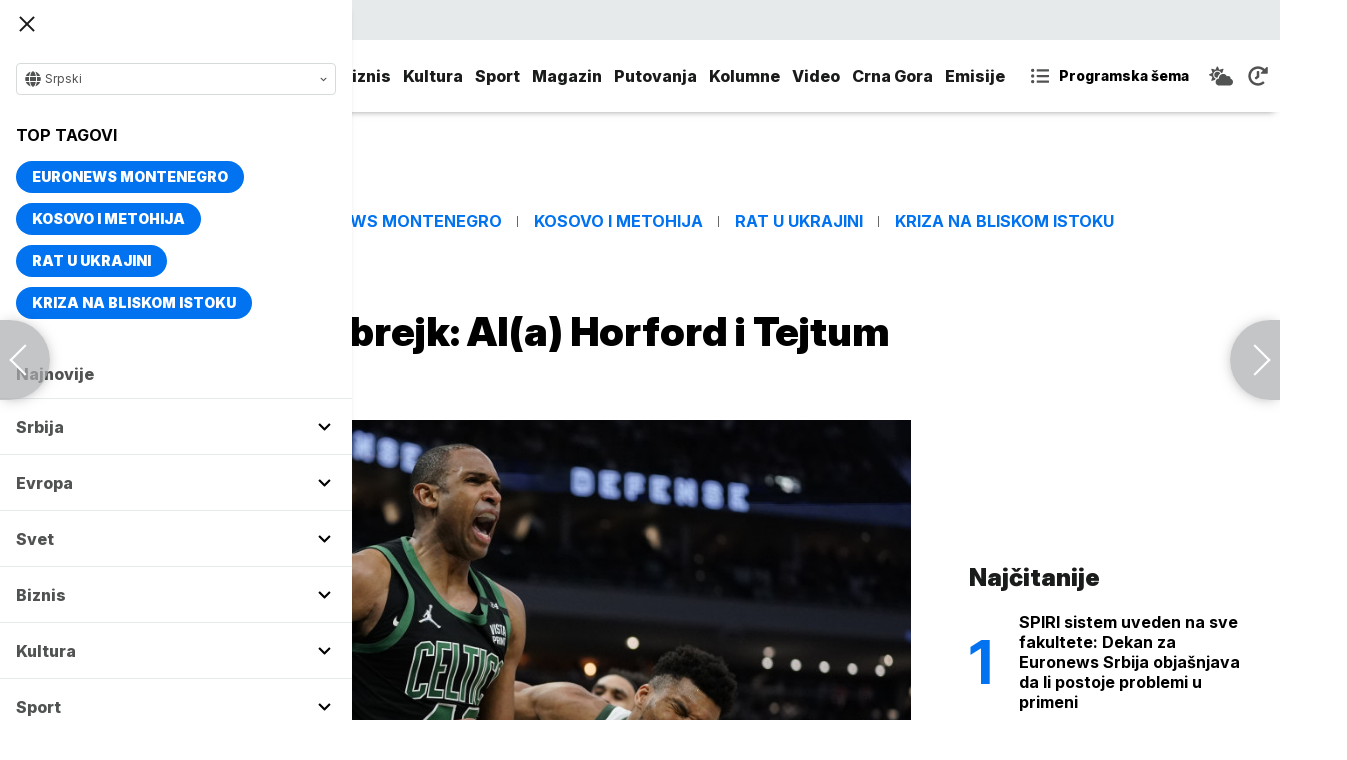

--- FILE ---
content_type: text/html; charset=UTF-8
request_url: https://www.euronews.rs/sport/kosarka/47706/boston-milvoki-nba/vest
body_size: 33516
content:
<!DOCTYPE html>
<html lang="sr">
    <head>
        <link rel="shortcut icon" href="/favicon.ico" />

        <meta name="app-context" content="article">
<title>Boston Milvoki NBA</title>
<meta charset="UTF-8">
<meta name="viewport" content="width=device-width, initial-scale=1.0">
<meta name="author" content="Euronews">
<meta name="description" content="Vetaran i prvi as Seltiksa u poslednjoj četvrtini ubacili 28 poena.,juronjuz srbija, euronjuz srbija, euronjuz serbia, euronews srbija, juronjuz, euronjuz">
<meta name="keywords" content="Boston Seltiks, Milvoki Baks, Plej-of NBA, Golden Stejt Voriors, Memfis Grizli,juronjuz srbija, euronjuz srbija, euronjuz serbia, euronews srbija, juronjuz, euronjuz">
<meta name="news_keywords" content="Boston Seltiks, Milvoki Baks, Plej-of NBA, Golden Stejt Voriors, Memfis Grizli,juronjuz srbija, euronjuz srbija, euronjuz serbia, euronews srbija, juronjuz, euronjuz">

<link rel="canonical" href="https://www.euronews.rs/sport/kosarka/47706/boston-milvoki-nba/vest">



<!--alternate links-->
<link rel="alternate" href="https://www.euronews.rs/" hreflang="sr">
<link rel="alternate" href="https://www.euronews.com/" hreflang="en">
<link rel="alternate" href="https://fr.euronews.com/" hreflang="fr">
<link rel="alternate" href="https://de.euronews.com/" hreflang="de">
<link rel="alternate" href="https://it.euronews.com/" hreflang="it">
<link rel="alternate" href="https://es.euronews.com/" hreflang="es">
<link rel="alternate" href="https://pt.euronews.com/" hreflang="pt">
<link rel="alternate" href="https://ru.euronews.com/" hreflang="ru">
<link rel="alternate" href="https://tr.euronews.com/" hreflang="tr">
<link rel="alternate" href="https://arabic.euronews.com/" hreflang="ar">
<link rel="alternate" href="https://gr.euronews.com/" hreflang="gr">
<link rel="alternate" href="https://hu.euronews.com/" hreflang="hu">
<link rel="alternate" href="https://per.euronews.com/" hreflang="fa">
<link rel="alternate" href="https://www.euronews.al/al" hreflang="al">
<link rel="alternate" href="https://www.euronews.ro/" hreflang="ro">

<!--ios compatibility-->
<meta name="apple-mobile-web-app-capable" content="yes">
<meta name="apple-mobile-web-app-title" content="Euronews.rs">
<meta name="apple-itunes-app" content="app-id=1582475666">
<link rel="apple-touch-icon" href="https://www.euronews.rs/files/apple-icon-144x144.png">


    <script src="https://js.hcaptcha.com/1/api.js?hl=sr" async defer></script>

<!--Android compatibility-->

<meta name="mobile-web-app-capable" content="yes">
<meta name="application-name" content="Euronews.rs">
<meta name="google-play-app" content="app-id=euronews.rs">
<link rel="icon" type="image/png" href="https://www.euronews.rs/files/android-icon-192x192.png">

<meta property="fb:app_id" content="966242223397117">
<meta property="og:locale" content="sr">
<meta property="og:site_name" content="Euronews.rs">
<meta property="og:url" content="https://www.euronews.rs/sport/kosarka/47706/boston-milvoki-nba/vest">
<meta property="og:type" content="article">
<meta property="og:title" content="Boston napravio brejk: Al(a) Horford i Tejtum srušili Milvoki">
<meta property="og:description" content="Vetaran i prvi as Seltiksa u poslednjoj četvrtini ubacili 28 poena.">
<meta property="og:image" content="https://www.euronews.rs/data/images/2022-05-10/89422_tan2022-5-10-4239643-5_s.jpg" />
<meta property="og:locale:alternate" content="sr-RS">
<meta property="og:locale:alternate" content="en-GB">
<meta property="og:locale:alternate" content="fr-FR">
<meta property="og:locale:alternate" content="de-DE">
<meta property="og:locale:alternate" content="it-IT">
<meta property="og:locale:alternate" content="es-ES">
<meta property="og:locale:alternate" content="pt-PT">
<meta property="og:locale:alternate" content="ru-RU">
<meta property="og:locale:alternate" content="ar-AE">
<meta property="og:locale:alternate" content="tr-TR">
<meta property="og:locale:alternate" content="fa-IR">
<meta property="og:locale:alternate" content="uk-UA">
<meta property="og:locale:alternate" content="el-GR">
<meta property="og:locale:alternate" content="hu-HU">
<meta name="twitter:site" content="@euronews">
<meta name="twitter:title" content="Boston napravio brejk: Al(a) Horford i Tejtum srušili Milvoki">
<meta name="twitter:description" content="Vetaran i prvi as Seltiksa u poslednjoj četvrtini ubacili 28 poena.">
<meta property="fb:pages" content="101402598109">

<!--MSaplication compatibility-->

<link rel="mask-icon" href="https://www.euronews.rs/files/favicons/safari-pinned-tab.svg" color="#003865">
<meta name="msapplication-TileColor" content="#003865">
<meta name="msapplication-TileImage" content="https://www.euronews.rs/files/favicons/mstile-144x144.png">
<meta name="msapplication-config" content="browserconfig.xml">
<meta name="msapplication-tooltip" content="Euronews.rs">
<meta name="msapplication-window" content="width=1280;height=1024">
<meta name="msapplication-navbutton-color" content="#003865">
<meta name="msapplication-starturl" content="./">
<meta name="msapplication-square70x70logo" content="https://www.euronews.rs/files/favicons/mstile-small.jpg">
<meta name="msapplication-square150x150logo" content="https://www.euronews.rs/files/favicons/mstile-medium.jpg">
<meta name="msapplication-wide310x150logo" content="https://www.euronews.rs/files/favicons/mstile-wide.jpg">
<meta name="msapplication-square310x310logo" content="https://www.euronews.rs/files/favicons/mstile-large.jpg">

<meta name="referrer" content="no-referrer-when-downgrade">

<script>

    window.keyValues = {"pageType":"article","articleId":47706,"bannerSafe":"1","articleCategory":"Ko\u0161arka","articleTags":["Boston Seltiks","Milvoki Baks","Plej-of NBA","Golden Stejt Voriors","Memfis Grizli"]};

</script>

    <meta property="og:image:alt" content="Boston napravio brejk: Al(a) Horford i Tejtum srušili Milvoki">
    <meta property="og:image:type" content="image/jpeg">
    <meta property="og:image:height" content="600">
    <meta property="og:image:width" content="900">
    <meta property="article:published_time" content="2022-05-10 09:04:00">
    <meta property="article:modified_time" content="2022-05-10 09:14:00">
    <meta property="article:section" content="sport-kosarka">
    <meta property="twitter:image:alt" content="Boston napravio brejk: Al(a) Horford i Tejtum srušili Milvoki">


    <meta name="parsely-title" content="Boston Milvoki NBA" />
    <meta name="parsely-link" content="https://www.euronews.rs/sport/kosarka/47706/boston-milvoki-nba/vest" />
    <meta name="parsely-type" content="post" />
    <meta name="parsely-image-url" content="https://www.euronews.rs/data/images/2022-05-10/89422_tan2022-5-10-4239643-5_orig.jpg" />
    <meta name="parsely-pub-date" content="2022-05-10T07:04:00+00:00" />
    <meta name="parsely-section" content="Sport" />
    <meta name="parsely-author" content="Sašo Ilijoski" />

    <script type="application/ld+json">
        {
            "@context": "http://schema.org",
            "@graph":[
                {
                    "@type": "NewsArticle",
                    "mainEntityOfPage": {
                        "@type": "WebPage",
                        "@id": "https://www.euronews.rs/sport/kosarka/47706/boston-milvoki-nba/vest"
                    },
                    "headline": "Boston Milvoki NBA",
                    "description": "Vetaran i prvi as Seltiksa u poslednjoj četvrtini ubacili 28 poena.",
                    "articleBody": "Boston Seltiksi pobedom u Milvokiju 116:108 napravili su brejk u četvrtom meču polufinalne serije Istoka i izjednačili su protiv &amp;scaron;ampiona NBAlige na 2:2.Spektakularno su igrali Seltiksi u poslednjoj četvrtini koju su dobili 43:28, nadoknadili su deset poena prednosti Baksa (80:70) na krilima fenonemanlnog veterana Ala Horforda i prve zvezde tima Džejsona Tejtuma, uz pametne ko&amp;scaron;eve najboljeg defanzivca sezone Markusa Smarta.Janis Adetokunbo i Dru Holidej imali su kontrolu meča, briljirao je Grk spektakularnom igrom, ali je onda eksplodirao vreme&amp;scaron;ni centar Al(a) Horford. Sipao je trojke, zakucao &amp;quot;brutalno&amp;quot; preko Janisa, sjajno je igrao i u odbrani pa su serijom od 18:2 gosti preuzeli vođstvo. Tejtum je zatim pokazao klasu &amp;quot;Ol star&amp;quot; zvezde, postigaoje nekoliko neverovatnih poena, da bi na kraju Smart čuvao stečenih 10 poena prednosti (106:96).Horford je ubacio 30 poena (14/11 &amp;scaron;ut, 7/5 trojke, 8 sk), isto toliko je kroz mrežicu loptu provukao i Tejtum (24/11 &amp;scaron;ut, 10/3 za tri, 13 sk, 5 as), Smart i Braun su dodali po 18 ko&amp;scaron;eva, a Vajt 11 ko&amp;scaron;eva.Kod Baksa je Adetokunbo postigao 34 poena (18 sk), Bruk Lopez je skupljao &amp;quot;nabačene lopte&amp;quot; (17 ko&amp;scaron;eva), jedan manje je postigao Holidej (16 poena, 7 sk, 9 as), Metjus 12, a Koniton 11 ko&amp;scaron;eva. Naredni meč se igra u Bostonu.Memfis je i bez povređenog Dža Moranta imao brejk protiv Golden Stejta i nije iskoristio užasno &amp;scaron;utersko veče Voriorsa koji su pobedom 101:98 poveli 3:1 u polufuinalu Zapada.Imali su prednost gosti sve do poslednja tri minuta, a onda je Stef Kari odlučio da kroz prodore i prekr&amp;scaron;aje odvede Voriorse do pobede. Imaoje 8/8 sa linije penala i nekako pokrio ki&amp;scaron;u proma&amp;scaron;aja celog tima za tri poena (37/9).Zavr&amp;scaron;io je Kari sa 32 poena (25/10, 14/4 za tri, 5 sk, 8 as), a pritom je prebacio brojku od 500 trojki u plej-ofu i postao jedinstven po tome, Vigins je ubacio 17, Klaj Tompson 14 (7/0 za tri), isto toliko je doprineo Pul, dok je Porter postigao 12 poena. Nemanja Bjelica nije igrao zbog povrede, a meč je zbog pozitivnog testa na koronavirus propustio i trener Stiv Ker.Džekson je kod gostiju bio najefikasniji sa 21 poenom, Džons je dodao 19, Anderson 17, Bruks 12 (8 as), a Adams 10 ko&amp;scaron;evauz 15 skokova.Voriorse deli jo&amp;scaron; pobeda do finala Zapada.",
                    "dateCreated": "2022-05-10T07:04:00+00:00",
                    "datePublished": "2022-05-10 09:04:00",
                    "dateModified": "2022-05-10 09:14:00",
                    "image": {
                        "@type": "ImageObject",
                        "url": "https://www.euronews.rs/data/images/2022-05-10/89422_tan2022-5-10-4239643-5_orig.jpg",
                        "height": "600",
                        "width": "900",
                        "caption": "",
                        "thumbnail": "https://www.euronews.rs/data/images/2022-05-10/89422_tan2022-5-10-4239643-5_orig.jpg",
                        "publisher": {
                            "@type": "Organization",
                            "name": "euronews",
                            "url": "https://www.euronews.rs/files/img/logo-new.png"
                        }
                    },
                    "author": {
                        "@type": "Person",
                        "name": "Euronews",
                        "sameAs": "https://twitter.com/euronews"
                    },
                    "creator": "Sašo Ilijoski",
                    "articleSection": "Sport",
                    "publisher": {
                        "@type": "Organization",
                        "name": "Euronews",
                        "legalName": "Euronews",
                        "url": "https://www.euronews.rs",
                        "logo": {
                            "@type": "ImageObject",
                            "url": "https://www.euronews.rs/files/logo-red.png",
                            "width": 167,
                            "height": 107
                        },
                        "sameAs": [
                            "https://www.facebook.com/euronewsserbia",
                            "https://twitter.com/EuronewsSerbia",
                            "",
                            "https://www.instagram.com/euronews_serbia/",
                            "https://www.linkedin.com/company/euronews-serbia"
                        ]
                    }
                },
                {
                    "@type": "BreadcrumbList",
                    "itemListElement": [
                        {
                            "@type": "ListItem",
                            "position": 1,
                            "name": "Home",
                            "item": "https://www.euronews.rs"
                        },
                        {
                            "@type": "ListItem",
                            "position": 2,
                            "name": "Sport",
                            "item": "https://www.euronews.rs/sport"
                        },
                        {
                            "@type": "ListItem",
                            "position": 3,
                            "name": "Košarka",
                            "item": "https://www.euronews.rs/sport/kosarka"
                        },
                        {
                            "@type": "ListItem",
                            "position": 4,
                            "name": "Boston Milvoki NBA",
                            "item": "https://www.euronews.rs/sport/kosarka/47706/boston-milvoki-nba/vest"
                        }
                    ]
                },
                {
                    "@type": "WebSite",
                    "name": "Euronews.rs",
                    "url": "https://www.euronews.rs",
                    "potentialAction": {
                        "@type": "SearchAction",
                        "target": "https://www.euronews.rs/search?query={query}",
                        "query-input": "required name=query"
                    },
                    "sameAs": [
                        "https://www.facebook.com/euronewsserbia",
                        "https://twitter.com/EuronewsSerbia",
                        "",
                        "https://www.instagram.com/euronews_serbia/",
                        "https://www.linkedin.com/company/euronews-serbia"
                    ]
                }
            ]
        }
    </script>


<link rel="home" href="/" title="homepage">



<!--CSS FILES-->
<link rel="preconnect" href="https://fonts.gstatic.com" crossorigin>

<link rel="preload" as="font" href="/files/css/fonts/FontAwesome/FontAwesome5Free-Solid.woff2" type="font/woff2" crossorigin="anonymous">

<link  rel="preload" as="style" href="https://fonts.googleapis.com/css2?family=Merriweather:wght@400;700&family=Open+Sans:wght@400;700&display=swap">
<link  rel="stylesheet" href="https://fonts.googleapis.com/css2?family=Merriweather:wght@400;700&family=Open+Sans:wght@400;700&display=swap">
<link href="https://fonts.googleapis.com/css2?family=Inter:ital,opsz,wght@0,14..32,100..900;1,14..32,100..900&display=swap" rel="stylesheet">

<link href="https://www.euronews.rs/files/css/jquery.fancybox.min.css?v=3" rel="stylesheet" type="text/css"/>
<link href="https://www.euronews.rs/files/css/swiper.css?v=3" rel="stylesheet" type="text/css"/>
<link href="https://www.euronews.rs/files/css/owl.carousel.css?v=3" rel="stylesheet" type="text/css"/>
<link href="https://www.euronews.rs/files/css/select2.css?v=3" rel="stylesheet" type="text/css"/>
<link href="https://www.euronews.rs/files/fontawesome/css/all.css?v=3" rel="stylesheet" type="text/css"/>

    
<link href="https://www.euronews.rs/files/css/theme.css?v=3" rel="stylesheet" type="text/css"/> 
<link href="https://www.euronews.rs/files/css/custom.css?v=3" rel="stylesheet" type="text/css"/> 


<meta name="google-site-verification" content="VaL2gITNI4zp0ivQ7eOyklZW1nslSaKkfUFHMkvwDCg" />

<script src="//cdn.orangeclickmedia.com/tech/euronews.rs/ocm.js" async="async"></script>
<script async="async" src="//securepubads.g.doubleclick.net/tag/js/gpt.js"></script>
<script>
window.googletag = window.googletag || {}
window.googletag.cmd = window.googletag.cmd || []
googletag.cmd.push(() => {
googletag.pubads().setCentering(true)
googletag.pubads().enableSingleRequest()
googletag.pubads().disableInitialLoad()
googletag.enableServices()
})
</script>
                                                                    <!-- (C)2000-2024 Gemius SA - gemiusPrism  / euronews.rs/Default section -->
<script type="text/javascript">
var pp_gemius_identifier = '..GV73P.0T8tWVLxdBUTDbPofbr_.yOGT4SwnkJJ7QD.K7';
// lines below shouldn't be edited
function gemius_pending(i) { window[i] = window[i] || function() {var x = window[i+'_pdata'] = window[i+'_pdata'] || []; x[x.length]=Array.prototype.slice.call(arguments, 0);};};
(function(cmds) { var c; while(c = cmds.pop()) gemius_pending(c)})(['gemius_cmd', 'gemius_hit', 'gemius_event', 'gemius_init', 'pp_gemius_hit', 'pp_gemius_event', 'pp_gemius_init']);
window.pp_gemius_cmd = window.pp_gemius_cmd || window.gemius_cmd;
(function(d,t) {try {var gt=d.createElement(t),s=d.getElementsByTagName(t)[0],l='http'+((location.protocol=='https:')?'s':''); gt.setAttribute('async','async');
gt.setAttribute('defer','defer'); gt.src=l+'://gars.hit.gemius.pl/xgemius.js'; s.parentNode.insertBefore(gt,s);} catch (e) {}})(document,'script');
</script>
                    
        <!-- Global site tag (gtag.js) - Google Analytics -->
        <script async src="https://www.googletagmanager.com/gtag/js?id=UA-196545583-1"></script>
        <script>
        window.dataLayer = window.dataLayer || [];
        function gtag(){dataLayer.push(arguments);}
        gtag('js', new Date());

        gtag('config', 'UA-196545583-1');
        </script>

        <script type="text/javascript">
            function e(e){var t=!(arguments.length>1&&void 0!==arguments[1])||arguments[1],c=document.createElement("script");c.src=e,t?c.type="module":(c.async=!0,c.type="text/javascript",c.setAttribute("nomodule",""));var n=document.getElementsByTagName("script")[0];n.parentNode.insertBefore(c,n)}function t(t,c,n){var a,o,r;null!==(a=t.marfeel)&&void 0!==a||(t.marfeel={}),null!==(o=(r=t.marfeel).cmd)&&void 0!==o||(r.cmd=[]),t.marfeel.config=n,t.marfeel.config.accountId=c;var i="https://sdk.mrf.io/statics";e("".concat(i,"/marfeel-sdk.js?id=").concat(c),!0),e("".concat(i,"/marfeel-sdk.es5.js?id=").concat(c),!1)}!function(e,c){var n=arguments.length>2&&void 0!==arguments[2]?arguments[2]:{};t(e,c,n)}(window,2795,{} /*config*/);
        </script>

        <!-- Facebook Pixel Code -->
        <script>
            !function(f,b,e,v,n,t,s)
            {if(f.fbq)return;n=f.fbq=function(){n.callMethod?
            n.callMethod.apply(n,arguments):n.queue.push(arguments)};
            if(!f._fbq)f._fbq=n;n.push=n;n.loaded=!0;n.version='2.0';
            n.queue=[];t=b.createElement(e);t.async=!0;
            t.src=v;s=b.getElementsByTagName(e)[0];
            s.parentNode.insertBefore(t,s)}(window, document,'script',
            'https://connect.facebook.net/en_US/fbevents.js');
            fbq('init', '327419109010816');
            fbq('track', 'PageView');
            </script>
            <noscript><img height="1" width="1" style="display:none"
            src="https://www.facebook.com/tr?id=327419109010816&ev=PageView&noscript=1"
        /></noscript>
        <!-- End Facebook Pixel Code -->
    </head>
    <body>
       
        
                
            <img src='https://www.euronews.rs/data/images/2022-05-10/89422_tan2022-5-10-4239643-5_orig.jpg' style='display:none;'>

        <section class="top-navbar >">
    <div class="container">
        <div class="languages-menu">
    <p class="current-language">
        <span class="globe-icon">
            <svg width='16' height="16">
                <use xlink:href="/files/fontawesome/solid.svg#globe"></use>
            </svg>
        </span>
        Srpski
        <span class="arrow">
            <svg width='7' height="7">
                <use xlink:href="/files/fontawesome/solid.svg#chevron-down"></use>
            </svg>
        </span>
    </p>
    <div class="languages-list">
        <ul class="languages-list-inner">
            <li>
                <a href="https://www.euronews.com/">English</a>
            </li>
            <li>
                <a href="https://fr.euronews.com/">Français</a>
            </li>
            <li>
                <a href="https://de.euronews.com/">Deutsch</a>
            </li>
            <li>
                <a href="https://it.euronews.com/">Italiano</a>
            </li>
            <li>
                <a href="https://es.euronews.com/">Español</a>
            </li>
            <li>
                <a href="https://pt.euronews.com/">Português</a>
            </li>
            <li>
                <a href="https://ru.euronews.com/">Русский</a>
            </li>
            <li>
                <a href="https://tr.euronews.com/">Türkçe</a>
            </li>
            <li>
                <a href="https://gr.euronews.com/">Ελληνικά</a>
            </li>
            <li>
                <a href="https://hu.euronews.com/">Magyar</a>
            </li>
            <li>
                <a href="https://per.euronews.com/">فارسی</a>
            </li>
            <li>
                <a href="https://arabic.euronews.com/">العربية</a>
            </li>
            <li>
                <a href="https://www.euronews.al/al">Shqip</a>
            </li>
            <li>
                <a href="https://www.euronews.ro/">Română</a>
            </li>
            <li>
                <a href="https://www.euronews.ba/">BHS</a>
            </li>
        </ul>
    </div>
</div>        <form class="search-form" method="get" action="/search">
    <span class="close-search-form"></span>    
    <div class="form-group mb-0 ">
        <div class="input-group">
            <input type="text" class="form-control" placeholder="Pretraga" name="query" value="">
            <div class="input-group-append">
                <button class="btn btn-primary" type="submit">
                    <svg width='16' height="16">
                        <use xlink:href="/files/fontawesome/solid.svg#search"></use>
                    </svg>
                </button>
            </div>
        </div>
    </div>
</form>    </div>
</section>
<header class="header-redesign ">
    <section class="header-bottom">
        <div class="container">
            <button class='navbar-toggler'>
                <span></span>
                <span></span>
                <span></span>
            </button>
            <a href="https://www.euronews.rs" class='navbar-brand'>
                <img src="/files/img/logo-redesign.png" alt="Euronews logo" width="72" height="72">
            </a>
                            <div class='main-menu d-flex'>
                    <ul class='navbar-nav list-unstyled'>
                                                                                                                                            <li class='nav-item'>
                                <a class='nav-link' href="/srbija">Srbija</a>
                            </li>
                                                                                <li class='nav-item'>
                                <a class='nav-link' href="/evropa">Evropa</a>
                            </li>
                                                                                <li class='nav-item'>
                                <a class='nav-link' href="/svet">Svet</a>
                            </li>
                                                                                <li class='nav-item'>
                                <a class='nav-link' href="/biznis">Biznis</a>
                            </li>
                                                                                <li class='nav-item'>
                                <a class='nav-link' href="/kultura">Kultura</a>
                            </li>
                                                                                <li class='nav-item'>
                                <a class='nav-link' href="/sport">Sport</a>
                            </li>
                                                                                <li class='nav-item'>
                                <a class='nav-link' href="/magazin">Magazin</a>
                            </li>
                                                                                <li class='nav-item'>
                                <a class='nav-link' href="/putovanja">Putovanja</a>
                            </li>
                                                                                <li class='nav-item'>
                                <a class='nav-link' href="/kolumne">Kolumne</a>
                            </li>
                                                                                <li class='nav-item'>
                                <a class='nav-link' href="/video">Video</a>
                            </li>
                                                                                <li class='nav-item'>
                                <a class='nav-link' href="/crna-gora">Crna Gora</a>
                            </li>
                                                <li class="nav-item">
                            <a class="nav-link" href="/emisije" title="Emisije">Emisije</a>
                        </li>
                        <li class='nav-item more'>
                            <a class='nav-link' href="#">More<span class='fas fa-caret-down'></span></a>
                            <div class='more-navbar-wrapper'>

                                <ul class='more-navbar-nav list-unstyled'>
                                                                                                                                                                                                        <li class='nav-item'>
                                            <a class='nav-link' href="/srbija">Srbija</a>
                                        </li>
                                                                                                                    <li class='nav-item'>
                                            <a class='nav-link' href="/evropa">Evropa</a>
                                        </li>
                                                                                                                    <li class='nav-item'>
                                            <a class='nav-link' href="/svet">Svet</a>
                                        </li>
                                                                                                                    <li class='nav-item'>
                                            <a class='nav-link' href="/biznis">Biznis</a>
                                        </li>
                                                                                                                    <li class='nav-item'>
                                            <a class='nav-link' href="/kultura">Kultura</a>
                                        </li>
                                                                                                                    <li class='nav-item'>
                                            <a class='nav-link' href="/sport">Sport</a>
                                        </li>
                                                                                                                    <li class='nav-item'>
                                            <a class='nav-link' href="/magazin">Magazin</a>
                                        </li>
                                                                                                                    <li class='nav-item'>
                                            <a class='nav-link' href="/putovanja">Putovanja</a>
                                        </li>
                                                                                                                    <li class='nav-item'>
                                            <a class='nav-link' href="/kolumne">Kolumne</a>
                                        </li>
                                                                                                                    <li class='nav-item'>
                                            <a class='nav-link' href="/video">Video</a>
                                        </li>
                                                                                                                    <li class='nav-item'>
                                            <a class='nav-link' href="/crna-gora">Crna Gora</a>
                                        </li>
                                                                        <li class="nav-item">
                                        <a class="nav-link" href="/emisije" title="Emisije">Emisije</a>
                                    </li>
                                </ul>
                            </div>
                        </li>
                    </ul>
                    <div class='more-links'>
                        <a href="https://www.euronews.rs/programska-sema" class='program-icon'>
                            <svg width='18' height="18">
                                <use xlink:href="/files/fontawesome/solid.svg#list-ul"></use>
                            </svg>
                            <span>Programska šema</span>
                        </a>
                        <a href="https://www.euronews.rs/vremenska-prognoza" class='weather-icon'>
                            <svg width='24' height="24">
                                <use xlink:href="/files/fontawesome/solid.svg#cloud-sun"></use>
                            </svg>
                        </a>
                        <a href="https://www.euronews.rs/najnovije-vesti-dana" class='just-in-icon'>
                            <svg width='20' height="20">
                                <use xlink:href="/files/fontawesome/solid.svg#history"></use>
                            </svg>
                        </a>
                        <a href="https://www.euronews.rs/tv-uzivo" class='live-icon'>
                            <span>TV uživo</span>
                        </a>
                    </div>
                </div>
                    </div>
            </section>
</header>
<div class='sidebar-menu '>
    <button class='navbar-close'>
        <span></span>
        <span></span>
        <span></span>
    </button>
    <div class="languages-menu">
    <p class="current-language">
        <span class="globe-icon">
            <svg width='16' height="16">
                <use xlink:href="/files/fontawesome/solid.svg#globe"></use>
            </svg>
        </span>
        Srpski
        <span class="arrow">
            <svg width='7' height="7">
                <use xlink:href="/files/fontawesome/solid.svg#chevron-down"></use>
            </svg>
        </span>
    </p>
    <div class="languages-list">
        <ul class="languages-list-inner">
            <li>
                <a href="https://www.euronews.com/">English</a>
            </li>
            <li>
                <a href="https://fr.euronews.com/">Français</a>
            </li>
            <li>
                <a href="https://de.euronews.com/">Deutsch</a>
            </li>
            <li>
                <a href="https://it.euronews.com/">Italiano</a>
            </li>
            <li>
                <a href="https://es.euronews.com/">Español</a>
            </li>
            <li>
                <a href="https://pt.euronews.com/">Português</a>
            </li>
            <li>
                <a href="https://ru.euronews.com/">Русский</a>
            </li>
            <li>
                <a href="https://tr.euronews.com/">Türkçe</a>
            </li>
            <li>
                <a href="https://gr.euronews.com/">Ελληνικά</a>
            </li>
            <li>
                <a href="https://hu.euronews.com/">Magyar</a>
            </li>
            <li>
                <a href="https://per.euronews.com/">فارسی</a>
            </li>
            <li>
                <a href="https://arabic.euronews.com/">العربية</a>
            </li>
            <li>
                <a href="https://www.euronews.al/al">Shqip</a>
            </li>
            <li>
                <a href="https://www.euronews.ro/">Română</a>
            </li>
            <li>
                <a href="https://www.euronews.ba/">BHS</a>
            </li>
        </ul>
    </div>
</div>    <div class="top-tags">
    <h4 class="top-tags-label">Top tagovi</h4>
    <div class="top-tags-list">
                    
            <a  href="/tema/176952/euronews-montenegro" title="Euronews Montenegro"> Euronews Montenegro </a>
                    
            <a  href="/tema/231/kosovo-i-metohija" title="Kosovo i Metohija"> Kosovo i Metohija </a>
                    
            <a  href="/tema/44412/rat-u-ukrajini" title="Rat u Ukrajini"> Rat u Ukrajini </a>
                    
            <a  href="/tema/129945/kriza-na-bliskom-istoku" title="Kriza na Bliskom istoku"> Kriza na Bliskom istoku </a>
            </div>
</div>
    <ul class='navbar-nav list-unstyled'>
        <li class='nav-item'>
            <a class='nav-link' href="https://www.euronews.rs/najnovije-vesti-dana">Najnovije</a>
        </li>
                                                                                                        <li class='nav-item'>
                    <a class='nav-link' href="/srbija">Srbija
                        <span class="toggle-submenu submenu-chevron">
                            <svg width='17' height="14">
                                <use xlink:href="/files/fontawesome/solid.svg#chevron-down"></use>
                            </svg>
                        </span>
                    </a>
                                            <ul class="submenu">
                                                            <li class="submenu-item">
                                    <a href="/srbija/politika" class="submenu-link">Politika</a>
                                </li>
                                                            <li class="submenu-item">
                                    <a href="/srbija/drustvo" class="submenu-link">Društvo</a>
                                </li>
                                                            <li class="submenu-item">
                                    <a href="/srbija/aktuelno" class="submenu-link">Aktuelno</a>
                                </li>
                                                    </ul>
                                    </li>
                                                            <li class='nav-item'>
                    <a class='nav-link' href="/evropa">Evropa
                        <span class="toggle-submenu submenu-chevron">
                            <svg width='17' height="14">
                                <use xlink:href="/files/fontawesome/solid.svg#chevron-down"></use>
                            </svg>
                        </span>
                    </a>
                                            <ul class="submenu">
                                                            <li class="submenu-item">
                                    <a href="/evropa/vesti" class="submenu-link">Vesti</a>
                                </li>
                                                            <li class="submenu-item">
                                    <a href="/evropa/region" class="submenu-link">Region</a>
                                </li>
                                                            <li class="submenu-item">
                                    <a href="/evropa/briselske-vesti" class="submenu-link">Briselske vesti</a>
                                </li>
                                                            <li class="submenu-item">
                                    <a href="/evropa/neistrazena-evropa" class="submenu-link">Neistražena Evropa</a>
                                </li>
                                                    </ul>
                                    </li>
                                                            <li class='nav-item'>
                    <a class='nav-link' href="/svet">Svet
                        <span class="toggle-submenu submenu-chevron">
                            <svg width='17' height="14">
                                <use xlink:href="/files/fontawesome/solid.svg#chevron-down"></use>
                            </svg>
                        </span>
                    </a>
                                            <ul class="submenu">
                                                            <li class="submenu-item">
                                    <a href="/svet/fokus" class="submenu-link">Fokus</a>
                                </li>
                                                            <li class="submenu-item">
                                    <a href="/svet/planeta" class="submenu-link">Planeta</a>
                                </li>
                                                            <li class="submenu-item">
                                    <a href="/svet/globalni-trendovi" class="submenu-link">Globalni trendovi</a>
                                </li>
                                                    </ul>
                                    </li>
                                                            <li class='nav-item'>
                    <a class='nav-link' href="/biznis">Biznis
                        <span class="toggle-submenu submenu-chevron">
                            <svg width='17' height="14">
                                <use xlink:href="/files/fontawesome/solid.svg#chevron-down"></use>
                            </svg>
                        </span>
                    </a>
                                            <ul class="submenu">
                                                            <li class="submenu-item">
                                    <a href="/biznis/biznis-vesti" class="submenu-link">Biznis vesti</a>
                                </li>
                                                            <li class="submenu-item">
                                    <a href="/biznis/novac" class="submenu-link">Novac</a>
                                </li>
                                                            <li class="submenu-item">
                                    <a href="/biznis/privreda" class="submenu-link">Privreda</a>
                                </li>
                                                            <li class="submenu-item">
                                    <a href="/biznis/nekretnine" class="submenu-link">Nekretnine</a>
                                </li>
                                                            <li class="submenu-item">
                                    <a href="/biznis/biznis-lideri" class="submenu-link">Biznis lideri</a>
                                </li>
                                                            <li class="submenu-item">
                                    <a href="/biznis/agrobiznis" class="submenu-link">Agrobiznis</a>
                                </li>
                                                    </ul>
                                    </li>
                                                            <li class='nav-item'>
                    <a class='nav-link' href="/kultura">Kultura
                        <span class="toggle-submenu submenu-chevron">
                            <svg width='17' height="14">
                                <use xlink:href="/files/fontawesome/solid.svg#chevron-down"></use>
                            </svg>
                        </span>
                    </a>
                                            <ul class="submenu">
                                                            <li class="submenu-item">
                                    <a href="/kultura/aktuelno-iz-kulture" class="submenu-link">Aktuelno iz kulture</a>
                                </li>
                                                            <li class="submenu-item">
                                    <a href="/kultura/reflektor" class="submenu-link">Reflektor</a>
                                </li>
                                                    </ul>
                                    </li>
                                                            <li class='nav-item'>
                    <a class='nav-link' href="/sport">Sport
                        <span class="toggle-submenu submenu-chevron">
                            <svg width='17' height="14">
                                <use xlink:href="/files/fontawesome/solid.svg#chevron-down"></use>
                            </svg>
                        </span>
                    </a>
                                            <ul class="submenu">
                                                            <li class="submenu-item">
                                    <a href="/sport/fudbal" class="submenu-link">Fudbal</a>
                                </li>
                                                            <li class="submenu-item">
                                    <a href="/sport/kosarka" class="submenu-link">Košarka</a>
                                </li>
                                                            <li class="submenu-item">
                                    <a href="/sport/tenis" class="submenu-link">Tenis</a>
                                </li>
                                                            <li class="submenu-item">
                                    <a href="/sport/ostali-sportovi" class="submenu-link">Ostali sportovi</a>
                                </li>
                                                    </ul>
                                    </li>
                                                            <li class='nav-item'>
                    <a class='nav-link' href="/magazin">Magazin
                        <span class="toggle-submenu submenu-chevron">
                            <svg width='17' height="14">
                                <use xlink:href="/files/fontawesome/solid.svg#chevron-down"></use>
                            </svg>
                        </span>
                    </a>
                                            <ul class="submenu">
                                                            <li class="submenu-item">
                                    <a href="/magazin/zivot" class="submenu-link">Život</a>
                                </li>
                                                            <li class="submenu-item">
                                    <a href="/magazin/nauka" class="submenu-link">Nauka</a>
                                </li>
                                                            <li class="submenu-item">
                                    <a href="/magazin/tehnologija" class="submenu-link">Tehnologija</a>
                                </li>
                                                            <li class="submenu-item">
                                    <a href="/magazin/istorija" class="submenu-link">Istorija</a>
                                </li>
                                                            <li class="submenu-item">
                                    <a href="/magazin/poznati" class="submenu-link">Poznati</a>
                                </li>
                                                            <li class="submenu-item">
                                    <a href="/magazin/zdravlje" class="submenu-link">Zdravlje</a>
                                </li>
                                                    </ul>
                                    </li>
                                                            <li class='nav-item'>
                    <a class='nav-link' href="/putovanja">Putovanja
                        <span class="toggle-submenu submenu-chevron">
                            <svg width='17' height="14">
                                <use xlink:href="/files/fontawesome/solid.svg#chevron-down"></use>
                            </svg>
                        </span>
                    </a>
                                            <ul class="submenu">
                                                            <li class="submenu-item">
                                    <a href="/putovanja/novosti" class="submenu-link">Novosti</a>
                                </li>
                                                            <li class="submenu-item">
                                    <a href="/putovanja/sezona" class="submenu-link">Sezona</a>
                                </li>
                                                            <li class="submenu-item">
                                    <a href="/putovanja/oko-sveta" class="submenu-link">Oko sveta</a>
                                </li>
                                                    </ul>
                                    </li>
                                                            <li class='nav-item'>
                    <a class='nav-link' href="/kolumne">Kolumne
                        <span class="toggle-submenu submenu-chevron">
                            <svg width='17' height="14">
                                <use xlink:href="/files/fontawesome/solid.svg#chevron-down"></use>
                            </svg>
                        </span>
                    </a>
                                            <ul class="submenu">
                                                            <li class="submenu-item">
                                    <a href="/kolumne/ivan-radovanovic" class="submenu-link">Ivan Radovanović</a>
                                </li>
                                                            <li class="submenu-item">
                                    <a href="/kolumne/dragana-matovic" class="submenu-link">Dragana Matović</a>
                                </li>
                                                            <li class="submenu-item">
                                    <a href="/kolumne/ljiljana-smajlovic" class="submenu-link">Ljiljana Smajlović</a>
                                </li>
                                                            <li class="submenu-item">
                                    <a href="/kolumne/filip-rodic" class="submenu-link">Filip Rodić</a>
                                </li>
                                                            <li class="submenu-item">
                                    <a href="/kolumne/muharem-bazdulj" class="submenu-link">Muharem Bazdulj</a>
                                </li>
                                                            <li class="submenu-item">
                                    <a href="/kolumne/vesna-knezevic" class="submenu-link">Vesna Knežević</a>
                                </li>
                                                            <li class="submenu-item">
                                    <a href="/kolumne/andrea-jovanovic" class="submenu-link">Andrea Jovanović</a>
                                </li>
                                                    </ul>
                                    </li>
                                                            <li class='nav-item'>
                    <a class='nav-link' href="/video">Video
                        <span class="toggle-submenu submenu-chevron">
                            <svg width='17' height="14">
                                <use xlink:href="/files/fontawesome/solid.svg#chevron-down"></use>
                            </svg>
                        </span>
                    </a>
                                    </li>
                                                            <li class='nav-item'>
                    <a class='nav-link' href="/crna-gora">Crna Gora
                        <span class="toggle-submenu submenu-chevron">
                            <svg width='17' height="14">
                                <use xlink:href="/files/fontawesome/solid.svg#chevron-down"></use>
                            </svg>
                        </span>
                    </a>
                                            <ul class="submenu">
                                                            <li class="submenu-item">
                                    <a href="/crna-gora/vesti" class="submenu-link">Vesti</a>
                                </li>
                                                    </ul>
                                    </li>
                            <li class="nav-item">
            <a class="nav-link" href="/emisije" title="Emisije">Emisije</a>
        </li>
    </ul>
    <div class='more-links'>
        <a href="https://www.euronews.rs/tv-uzivo" class="live-link">
            <span>
                <svg width='14' height="14">
                    <use xlink:href="/files/fontawesome/solid.svg#tv"></use>
                </svg>
            </span>
            TV Uživo        </a>
        <a href="https://www.euronews.rs/najnovije-vesti-dana" class="latest-link">
            <span>
                <svg width='14' height="14">
                    <use xlink:href="/files/fontawesome/solid.svg#history"></use>
                </svg>
            </span>
            Najnovije vesti        </a>
        <a href="https://www.euronews.rs/vremenska-prognoza" class="weather-link">
            <span>
                <svg width='16' height="16">
                    <use xlink:href="/files/fontawesome/solid.svg#cloud-sun"></use>
                </svg>
            </span>
            Vremenska prognoza        </a>
    </div>
    <form class="search-form" method="get" action="/search">
    <span class="close-search-form"></span>    
    <div class="form-group mb-0 ">
        <div class="input-group">
            <input type="text" class="form-control" placeholder="Pretraga" name="query" value="">
            <div class="input-group-append">
                <button class="btn btn-primary" type="submit">
                    <svg width='16' height="16">
                        <use xlink:href="/files/fontawesome/solid.svg#search"></use>
                    </svg>
                </button>
            </div>
        </div>
    </div>
</form>    <div class="social-links-wrapper">
    <h4 class="social-title">Find us</h4>
    <div class="social-links">
        <a class="facebook-f" target="_blank" href="https://www.facebook.com/euronewsserbia">
            <svg width='24' height="24">
                <use xlink:href="/files/fontawesome/brands.svg#facebook"></use>
            </svg>
        </a>
        <a class="twitter" target="_blank" href="https://twitter.com/EuronewsSerbia">
            <svg width='24' height="24">
                <use xlink:href="/files/fontawesome/brands.svg#x-twitter"></use>
            </svg>
        </a>
        <a class="youtube" target="_blank" href="https://www.youtube.com/channel/UCVgGKbKc_XSjBNXIa_CDr8Q">
            <svg width='24' height="24">
                <use xlink:href="/files/fontawesome/brands.svg#youtube"></use>
            </svg>
        </a>
        <a class="linkedin-in" target="_blank" href="https://www.linkedin.com/company/euronews-serbia">
            <svg width='24' height="24">
                <use xlink:href="/files/fontawesome/brands.svg#linkedin-in"></use>
            </svg>
        </a>

        <a class="instagram" target="_blank" href="https://www.instagram.com/euronews_serbia/">
            <svg width='24' height="24">
                <use xlink:href="/files/fontawesome/brands.svg#instagram"></use>
            </svg>
        </a>
        <a class="tiktok" target="_blank" href="https://www.tiktok.com/@euronewsserbia">
            <svg width='24' height="24">
                <use xlink:href="/files/fontawesome/brands.svg#tiktok"></use>
            </svg>
        </a>
    </div>
    <div class="app-links">
        <a href="https://apps.apple.com/us/app/euronews-daily-news-live-tv/id555667472" target="_blank">
            <img src="/files/img/icons/app-store.svg" alt="">
        </a>
        <a href="https://play.google.com/store/apps/details?id=com.euronews.express&amp;pli=1" target="_blank">
            <img src="/files/img/icons/google-play.svg" alt="">
        </a>
    </div>
</div>
</div>
        <main class="">

            <div class="banner">
                <!-- banner code for billboard-premium -->
                    <div class='  w-100 text-center'>
                        <!-- /,22487259376/euronews.rs/billboard_premium -->
<script>
  window.googletag = window.googletag || {cmd: []};
  googletag.cmd.push(function() {
  
   var billboard_premium = googletag.sizeMapping()
    .addSize([0, 0], [[300,75],[300,100],[320,50],[320,100]])
    .addSize([340,0], [[300,75],[300,100],[320,50],[320,100]])
    .addSize([768, 0], [[750,100],[728,90]])
    .addSize([1024, 0],[[750,100],[930,180],[970,90],[970,180],[970,250],[980,90],[980,120],[728,90]])
    .build();
	
    googletag.defineSlot('/22487259376/euronews.rs/billboard_premium',[[300,75],[300,100],[320,50],[728,90],[320,100],[750,100],[930,180],[970,90],[970,180],[970,250],[980,90],[980,120]],'billboard_premium').defineSizeMapping(billboard_premium).addService(googletag.pubads());
  });
</script>
<div id='billboard_premium' data-ocm-ad">
</div>
                    </div>

                                                    </div>

            
<style>
    .single-news-content .more-soon {
        background-color: #017df4;
    }

    .invalid-feedback {
        /* display: block; */
    }

    .brid-video-signature {
        position: relative;
        text-align: right;
        font-size: 14px;
        line-height: 17px;
        font-style: italic;
        padding: 2px 5px;
        margin-bottom: 2rem;
        margin-top: -1.5rem;
        color: #000 !important;
    }
    
    @media (max-width: 760px) {
        .lead-video div[id^="VMS_"] > div {
            width: 100% !important;
            height: 100% !important;
        }
    }
</style>

    <div class="single-news-pagination">
        <a href="/sport/kosarka/186478/dobric-utucen-posle-poraza-na-eurobasketu/vest" class="newer-news">
            <span class="arrow"></span>
            <span class="title">Dobrić utučen:  Odigrali smo katastrofalno utakmicu protiv Finske</span>
        </a>
        <a href="/sport/kosarka/200902/denver-savladao-sakramento-uz-sjajnu-partiju-jokica/vest" class="older-news">
            <span class="title">Denver srušio Sakramento - Jokić dominirao</span>
            <span class="arrow"></span>
        </a>
    </div>

<!-- za travel kategoriju ovde ispisi jos i  klasu travel-news  jer je narandzasta-->
<div class='single-news-page pb-6 pt-lg-4'>
    <section class="breaking-news mb-4 d-none d-md-block">
        <div class="container">
            <div class="top-tags">
    <h4 class="top-tags-label">Top tagovi</h4>
    <div class="top-tags-list">
                    
            <a  href="/tema/176952/euronews-montenegro" title="Euronews Montenegro"> Euronews Montenegro </a>
                    
            <a  href="/tema/231/kosovo-i-metohija" title="Kosovo i Metohija"> Kosovo i Metohija </a>
                    
            <a  href="/tema/44412/rat-u-ukrajini" title="Rat u Ukrajini"> Rat u Ukrajini </a>
                    
            <a  href="/tema/129945/kriza-na-bliskom-istoku" title="Kriza na Bliskom istoku"> Kriza na Bliskom istoku </a>
            </div>
</div>
        </div>
    </section>
    
    <div class="layout-group ">
        <div class="container">
            <div class="row justify-content-between">
                <div class='col-12 col-lg-8 main-content'>

                    <article class="single-news ">
                        <nav class='breadcrumbs mb-4 mb-lg-5'>
    <ol class='list-unstyled'>
        <li>
            <a href="/">Naslovna</a>
        </li>
        <li>
            <a href="/sport">Sport</a>
        </li>
                    <li>
                <a href="/sport/kosarka">Košarka</a>
            </li>
            </ol>
    </nav>
                        <div class="single-news-header">
                                                            <a class='single-news-category' href="/sport/kosarka">Košarka</a>
                                                        <div class='single-news-title-wrapper mb-2'>
                                <h1 class="single-news-title">
                                                                                                            Boston napravio brejk: Al(a) Horford i Tejtum srušili Milvoki
                                </h1>
                                <a href="#comments" class='single-news-comments'>
                                    <span class='far fa-comment'></span>
                                    <span class='comment-text'>Komentari</span>
                                </a>
                            </div>
                                                            <figure class="lead-media ">
                                    <!-- Put this iframe or video tag for video news insteed picture-->
                                    <picture>
                                        <source srcset="/data/images/2022-05-10/89422_tan2022-5-10-4239643-5_s.jpg" type="image/webp">
                                        <img src="/data/images/2022-05-10/89422_tan2022-5-10-4239643-5_s.jpg" alt="Boston napravio brejk: Al(a) Horford i Tejtum srušili Milvoki" srcset="/data/images/2022-05-10/89422_tan2022-5-10-4239643-5_s.jpg" class="lazyload" loading="lazy">
                                    </picture>
                                </figure>
                                <figcaption class='lead-image-title'>
                                    Al Horford - <span class="source"> Copyright Tanjug/AP Photo/Morry Gash</span>
                                </figcaption>
                                                        <div class="single-news-info">
                                <p class='single-news-author'>Autor: <a >Euronews</a></p>
                                <div class='published-wrapper'>
                                    
                                    <p class="single-news-date">10/05/2022</p>
                                    <span class='separator px-2'>-</span>
                                    <p class="single-news-time">09:04 &gt;&gt; 09:14</p>
                                </div>
                                <div class='share-media'>
                                    <a href="https://facebook.com/sharer.php?u=https%3A%2F%2Fwww.euronews.rs%2Fsport%2Fkosarka%2F47706%2Fboston-milvoki-nba%2Fvest" target="_blank"> <svg width='18' height="18"><use xlink:href="/files/fontawesome/brands.svg#facebook-f"></use></svg></a>
                                    <a href="https://twitter.com/intent/tweet?text=Boston+napravio+brejk%3A+Al%28a%29+Horford+i+Tejtum+sru%C5%A1ili+Milvoki+via+%40EuronewsSerbia&url=https%3A%2F%2Fwww.euronews.rs%2Fsport%2Fkosarka%2F47706%2Fboston-milvoki-nba%2Fvest" target="_blank"><svg width='18' height="18"><use xlink:href="/files/fontawesome/brands.svg#x-twitter"></use></svg></a>
                                    
                                    <a href="mailto:" target="_blank"><svg width='18' height="18"><use xlink:href="/files/fontawesome/solid.svg#envelope"></use></svg></a>
                                    <a href="#" class='more-share-icon' target="_blank"><svg width='18' height="18"><use xlink:href="/files/fontawesome/solid.svg#share"></use></svg></a>
                                    <a href="#comments"><svg width='18' height="18"><use xlink:href="/files/fontawesome/solid.svg#comment-alt"></use></svg></a>
                                    <a href="https://reddit.com/submit?url=https%3A%2F%2Fwww.euronews.rs%2Fsport%2Fkosarka%2F47706%2Fboston-milvoki-nba%2Fvest" target="_blank"><svg width='18' height="18"><use xlink:href="/files/fontawesome/brands.svg#reddit-alien"></use></svg></a>
                                    

                                    
                                    <a href="https://www.instagram.com/euronews_serbia/" target="_blank"><svg width='18' height="18"><use xlink:href="/files/fontawesome/brands.svg#instagram"></use></svg></a>
                                    
                                    <a href="https://linkedin.com/shareArticle?mini=true&url=https%3A%2F%2Fwww.euronews.rs%2Fsport%2Fkosarka%2F47706%2Fboston-milvoki-nba%2Fvest" target="_blank"><svg width='18' height="18"><use xlink:href="/files/fontawesome/brands.svg#linkedin-in"></use></svg></a>
                                    
                                    <a target="_blank" href="https://www.tiktok.com/@euronewsserbia"><svg width='18' height="18"><use xlink:href="/files/fontawesome/brands.svg#tiktok"></use></svg></a>
                                </div>
                            </div>
                        </div>



                        

                        <div class="single-news-inner d-flex flex-wrap flex-md-nowrap">
                            <div class='single-news-aside'>
                                <!--Ovde ide share ikonice-->
                                <p class='share-label mb-1'>Podeli</p>
                                <div class='share-media'>
                                    <a href="https://facebook.com/sharer.php?u=https%3A%2F%2Fwww.euronews.rs%2Fsport%2Fkosarka%2F47706%2Fboston-milvoki-nba%2Fvest" class='fab fa-facebook-f' target="_blank"></a>
                                    <a href="https://twitter.com/intent/tweet?text=Boston+napravio+brejk%3A+Al%28a%29+Horford+i+Tejtum+sru%C5%A1ili+Milvoki+via+%40EuronewsSerbia&url=https%3A%2F%2Fwww.euronews.rs%2Fsport%2Fkosarka%2F47706%2Fboston-milvoki-nba%2Fvest" class='fab fa-twitter' target="_blank"></a>
                                    
                                    <a href="mailto:" class='far fa-envelope' target="_blank"></a>
                                    <a href="#" class='fas fa-plus more-share-icon' target="_blank"></a>
                                    <a href="#comments" class='far fa-comment'></a>
                                    <a href="https://reddit.com/submit?url=https%3A%2F%2Fwww.euronews.rs%2Fsport%2Fkosarka%2F47706%2Fboston-milvoki-nba%2Fvest" class='fab fa-reddit' target="_blank"></a>
                                    

                                    
                                    <a href="https://www.instagram.com/euronews_serbia/" class='fab fa-instagram' target="_blank"></a>
                                    
                                    <a href="https://linkedin.com/shareArticle?mini=true&url=https%3A%2F%2Fwww.euronews.rs%2Fsport%2Fkosarka%2F47706%2Fboston-milvoki-nba%2Fvest" class='fab fa-linkedin-in' target="_blank"></a>
                                    
                                    <a class="fab  fa-tiktok" target="_blank" href="https://www.tiktok.com/@euronewsserbia"></a>
                                </div>
                            </div>
                            <div class="single-news-data">
                                <div class='font-size-action'>
                                    <p class='label-size mb-0'>veličina teksta</p>
                                    <div class='d-flex'>
                                        <a href="#" class='regular-font active'>Aa</a>
                                        <a href='#' class='zoom-font'>Aa</a>
                                    </div>
                                </div>
                                <div class="single-news-content">

                                                                                                                                                
                                    
                                                                                                                                <p>Boston Seltiksi pobedom u Milvokiju 116:108 napravili su brejk u četvrtom meču polufinalne serije Istoka i izjednačili su protiv &scaron;ampiona NBA&nbsp;lige na 2:2.

                                                                                            
                                                
                                                

                                                
                                                
                                                                                                    <!--BANNER POZICIJA-->
                                                    <div class="banner banner-mobile">
                                                        <!-- banner code for intext-1-mobile -->
                    <div class='  w-100 text-center'>
                        <!-- /75351959,22487259376/euronews.rs/inline1 -->
<div id='inline1_mob' data-ocm-ad style="min-height:0px">
</div>
                    </div>

                                                                                            </div>
                                                
                                                
                                                
                                                
                                                
                                                

                                                
                                                                                                
                                                                                                                                                                                                                    
                                                                                                                                                    
                                    
                                                                                                                                

                                                                                                                            
                                                                                                                                

                                                                                                                            
                                                                                                                                <p>Spektakularno su igrali Seltiksi u poslednjoj četvrtini koju su dobili 43:28, nadoknadili su deset poena prednosti Baksa (80:70) na krilima fenonemanlnog veterana Ala Horforda i prve zvezde tima Džejsona Tejtuma, uz pametne ko&scaron;eve najboljeg defanzivca sezone Markusa Smarta.

                                                                                            
                                                
                                                

                                                
                                                
                                                
                                                
                                                
                                                
                                                
                                                

                                                
                                                                                                
                                                                                                                                                                                                                    
                                                                                                                                                    
                                    
                                                                                                                                

                                                                                                                            
                                                                                                                                

                                                                                                                            
                                                                                                                                <p>Janis Adetokunbo i Dru Holidej imali su kontrolu meča, briljirao je Grk spektakularnom igrom, ali je onda eksplodirao vreme&scaron;ni centar Al(a) Horford. Sipao je trojke, zakucao &quot;brutalno&quot; preko Janisa, sjajno je igrao i u odbrani pa su serijom od 18:2 gosti preuzeli vođstvo. Tejtum je zatim pokazao klasu &quot;Ol star&quot; zvezde, postigao&nbsp;je nekoliko neverovatnih poena, da bi na kraju Smart čuvao stečenih 10 poena prednosti (106:96).

                                                                                            
                                                
                                                

                                                
                                                
                                                
                                                                                                    <!--BANNER POZICIJA-->
                                                    <div class="banner banner-desktop">
                                                                                                            </div>
                                                
                                                
                                                
                                                
                                                

                                                
                                                                                                
                                                                                                                                                                                                                    
                                                                                                                                                    
                                    
                                                                                                                                

                                                                                                                            
                                                                                                                                

                                                                                                                            
                                                                                                                                <p>Horford je ubacio 30 poena (14/11 &scaron;ut, 7/5 trojke, 8 sk), isto toliko je kroz mrežicu loptu provukao i Tejtum (24/11 &scaron;ut, 10/3 za tri, 13 sk, 5 as), Smart i Braun su dodali po 18 ko&scaron;eva, a Vajt 11 ko&scaron;eva.

                                                                                            
                                                
                                                

                                                
                                                
                                                
                                                
                                                                                                    <!--BANNER POZICIJA-->
                                                    <div class="banner banner-mobile">
                                                        <!-- banner code for article-contextual-monad-mobile -->
                    <div class='  w-100 text-center'>
                        <div id="midasWidget__10486"></div>
<script async src="https://cdn2.midas-network.com/Scripts/midasWidget-24-1550-10486.js"></script>
                    </div>

                                                                                            </div>
                                                
                                                
                                                
                                                

                                                
                                                                                                
                                                                                                                                                                                                                    
                                                                                                                                                    
                                    
                                                                                                                                

                                                                                                                            
                                                                                                                                

                                                                                                                            
                                                                                                                                <p>Kod Baksa je Adetokunbo postigao 34 poena (18 sk), Bruk Lopez je skupljao &quot;nabačene lopte&quot; (17 ko&scaron;eva), jedan manje je postigao Holidej (16 poena, 7 sk, 9 as), Metjus 12, a Koniton 11 ko&scaron;eva. Naredni meč se igra u Bostonu.

                                                                                            
                                                
                                                

                                                
                                                
                                                
                                                
                                                
                                                
                                                
                                                

                                                
                                                                                                
                                                                                                                                                                                                                    
                                                                                                                                                    
                                    
                                                                                                                                

                                                                                                                            
                                                                                                                                

                                                                                                                            
                                                                                                                                <p>&nbsp;

                                                                                            
                                                
                                                

                                                
                                                
                                                
                                                
                                                
                                                
                                                                                                    <!--BANNER POZICIJA-->
                                                    <div class="banner banner-desktop">
                                                                                                            </div>
                                                    <div class="banner banner-mobile">
                                                                                                            </div>
                                                
                                                

                                                
                                                                                                
                                                                                                                                                                                                                    
                                                                                                                                                    
                                    
                                                                                                                                

                                                                                                                            
                                                                                                                                

                                                                                                                            
                                                                                                                                <div class="embed-responsive" data-socialembed="youtube"><iframe allow="accelerometer; autoplay; clipboard-write; encrypted-media; gyroscope; picture-in-picture" allowfullscreen="" frameborder="0" height="664" src="https://www.youtube.com/embed/tw-Drox3mcg" title="YouTube video player" width="1180"></iframe></div>

                                                                                                                            
                                                                                                                                

                                                                                                                            
                                                                                                                                <p>&nbsp;

                                                                                            
                                                
                                                

                                                
                                                
                                                
                                                
                                                
                                                
                                                
                                                                                                                                                                                                        

                                                
                                                                                                
                                                                                                                                                                                                                    
                                                                                                                                                    
                                    
                                                                                                                                

                                                                                                                            
                                                                                                                                

                                                                                                                            
                                                                                                                                <p>Memfis je i bez povređenog Dža Moranta imao brejk protiv Golden Stejta i nije iskoristio užasno &scaron;utersko veče Voriorsa koji su pobedom 101:98 poveli 3:1 u polufuinalu Zapada.

                                                                                            
                                                
                                                

                                                
                                                
                                                
                                                
                                                
                                                
                                                
                                                

                                                
                                                                                                
                                                                                                                                                                                                                    
                                                                                                                                                    
                                    
                                                                                                                                

                                                                                                                            
                                                                                                                                

                                                                                                                            
                                                                                                                                <p>Imali su prednost gosti sve do poslednja tri minuta, a onda je Stef Kari odlučio da kroz prodore i prekr&scaron;aje odvede Voriorse do pobede. Imao&nbsp;je 8/8 sa linije penala i nekako pokrio ki&scaron;u proma&scaron;aja celog tima za tri poena (37/9).&nbsp;

                                                                                            
                                                
                                                

                                                
                                                
                                                
                                                
                                                
                                                
                                                
                                                

                                                
                                                                                                    <!--BANNER POZICIJA-->
                                                    <div class="banner banner-mobile">
                                                                                                            </div>
                                                                                                
                                                                                                                                                                                                                    
                                                                                                                                                    
                                    
                                                                                                                                

                                                                                                                            
                                                                                                                                

                                                                                                                            
                                                                                                                                <p>Zavr&scaron;io je Kari sa 32 poena (25/10, 14/4 za tri, 5 sk, 8 as), a pritom je prebacio brojku od 500 trojki u plej-ofu i postao jedinstven po tome, Vigins je ubacio 17, Klaj Tompson 14 (7/0 za tri), isto toliko je doprineo Pul, dok je Porter postigao 12 poena. Nemanja Bjelica nije igrao zbog povrede, a meč je zbog pozitivnog testa na koronavirus propustio i trener Stiv Ker.

                                                                                            
                                                
                                                

                                                
                                                
                                                
                                                
                                                
                                                
                                                
                                                

                                                
                                                                                                
                                                                                                                                                                                                                    
                                                                                                                                                    
                                    
                                                                                                                                

                                                                                                                            
                                                                                                                                

                                                                                                                            
                                                                                                                                <p>Džekson je kod gostiju bio najefikasniji sa 21 poenom, Džons je dodao 19, Anderson 17, Bruks 12 (8 as), a Adams 10 ko&scaron;eva&nbsp;uz 15 skokova.&nbsp;

                                                                                            
                                                
                                                

                                                
                                                
                                                
                                                
                                                
                                                
                                                
                                                

                                                
                                                                                                
                                                                                                                                                                                                                    
                                                                                    <div class="banner">
                                                                                            </div>
                                                                                                                                                    
                                    
                                                                                                                                

                                                                                                                            
                                                                                                                                

                                                                                                                            
                                                                                                                                <p>Voriorse deli jo&scaron; pobeda do finala Zapada.

                                                                                            
                                                
                                                

                                                
                                                                                                    <!--BANNER POZICIJA-->
                                                    
                                                
                                                
                                                
                                                
                                                
                                                
                                                

                                                
                                                                                                                                                    <!--BANNER POZICIJA-->
                                                    <div class="banner banner-desktop">
                                                                                                            </div>
                                                
                                                                                                                                                                                                                    
                                                                                                                                                    
                                    
                                                                                                                                

                                                                                                                                                                    
                                                                                                                                                    
                                    

                                    

                                    
                                    
                                </div>
                            </div> 
                        </div> 
                        
                        

                            
                        <div class="banner banner-desktop">
                                                    </div>
    
                        
                                                <div class="single-news-tags py-4 py-lg-7 mt-3">
                            <h6 class='tag-label mb-3'>Više o...</h6>
                            <div class="news-tags">
                                                                    <a href="/tema/3475/boston-seltiks">Boston Seltiks</a>
                                                                    <a href="/tema/8484/milvoki-baks">Milvoki Baks</a>
                                                                    <a href="/tema/3477/plej-of-nba">Plej-of NBA</a>
                                                                    <a href="/tema/10609/golden-stejt-voriors">Golden Stejt Voriors</a>
                                                                    <a href="/tema/33731/memfis-grizli">Memfis Grizli</a>
                                                            </div>
                            <section class="breaking-news mb-4 d-block d-md-none">
                                <div class="container">
                                    <div class="top-tags">
    <h4 class="top-tags-label">Top tagovi</h4>
    <div class="top-tags-list">
                    
            <a  href="/tema/176952/euronews-montenegro" title="Euronews Montenegro"> Euronews Montenegro </a>
                    
            <a  href="/tema/231/kosovo-i-metohija" title="Kosovo i Metohija"> Kosovo i Metohija </a>
                    
            <a  href="/tema/44412/rat-u-ukrajini" title="Rat u Ukrajini"> Rat u Ukrajini </a>
                    
            <a  href="/tema/129945/kriza-na-bliskom-istoku" title="Kriza na Bliskom istoku"> Kriza na Bliskom istoku </a>
            </div>
</div>
                                </div>
                            </section>
                        </div>
                                                
                    </article>

                    <div class="banner">
                        <!-- banner code for under-text -->
                    <div class='  w-100 text-center'>
                        <!-- /75351959,22487259376/euronews.rs/article_end -->
<div id='article_end' data-ocm-ad style="min-height:0px">
</div>
                    </div>

                                                            </div>

                    


                    <style>
    .hide-comment {
        display: none;
    }
</style>



<section class="comments-section" id="comments">
    <section class="leave-comment mt-2" data-category="black">
        <h2 class="comment-title">
            Komentari (<span class="comment-number">0</span>)
        </h2>

        <div id="leave-comment" class="col-12">
            <div class="page-loader-comments text-center mb-2" style="display: none;">
                <img src="https://www.euronews.rs/files/img/loader.gif">
            </div>
        </div>


    </section>

    <!--OVA SEKCIJA NE TREBA NA POSTOJI AKO JE SVE UNUTAR PRAZNO: ZBOG MARGINA-->
    <section class="news-comments mb-lg-2">
        <div class="news-comments-body mb-4">
                    </div>
        <div class="text-center">
                    </div>
    </section>
</section>
<!--Comments end-->



                    <div class="banner banner-mobile">
                                            </div>

                    <div class="col-12 d-block d-lg-none">
                        <div class="banner banner-mobile">
                            <!-- banner code for under-comment -->
                    <div class='  w-100 text-center'>
                        <div class="lwdgt" data-wid="357"></div>
<script async src="https://d.sharemedia.rs/lw.js"></script>
                    </div>

                                                                </div>
                    </div>

                    <section class="vukle-news mb-4 mb-lg-8">
        <h3 class="sub-section-title mb-5">
            Sport
        </h3>
        <div class="news-box">
            <div class="news-wrapper d-flex justify-content-between flex-wrap">
                                    <article class="news-item">
    <a class="news-item-image" href="/sport/kosarka/208317/kk-crvena-zvezda-kosarka-evroliga-devonte-grejam-rastanak/vest" title="Grejam napustio Zvezdu: Crveno-beli bez finansijskih obaveza prema igraču">
        <picture>
                            <source srcset="
                                    /data/images/2026-01-31/391351_20251227msczvscol04_f.webp 930w, 
                                /data/images/2026-01-31/391351_20251227msczvscol04_ig.webp 340w"
                type="image/webp">
                        <img
                src="/data/images/2026-01-31/391351_20251227msczvscol04_kf.jpg"
                alt="Grejam napustio Zvezdu: Crveno-beli bez finansijskih obaveza prema igraču" class="lazyload" loading="lazy">
        </picture>
            </a>
    <div class="news-item-data">
        
                    <a class="news-item-category" href="/sport/kosarka">Košarka</a>
        
        <h3 class="news-item-title">
            <a href="/sport/kosarka/208317/kk-crvena-zvezda-kosarka-evroliga-devonte-grejam-rastanak/vest">
                
                Grejam napustio Zvezdu: Crveno-beli bez finansijskih obaveza prema igraču
            </a>
        </h3>
        <p class="news-item-description">
            <a href="/sport/kosarka/208317/kk-crvena-zvezda-kosarka-evroliga-devonte-grejam-rastanak/vest">
                Odlazak sa Malog Kalemegdana...
            </a>
        </p>
        <div class="news-item-meta">
            <p class="date-published">31/01/2026</p>
            <p class="time-published">17:07</p>
            <div class="share-news">
                                <a href="https://facebook.com/sharer.php?u=https%3A%2F%2Fwww.euronews.rs%2Fsport%2Fkosarka%2F208317%2Fkk-crvena-zvezda-kosarka-evroliga-devonte-grejam-rastanak%2Fvest" target="_blank" class="fab fa-facebook-f"></a>
                <a href="https://twitter.com/intent/tweet?text=Grejam+napustio+Zvezdu%3A+Crveno-beli+bez+finansijskih+obaveza+prema+igra%C4%8Du+via+%40EuronewsSerbia&url=https%3A%2F%2Fwww.euronews.rs%2Fsport%2Fkosarka%2F208317%2Fkk-crvena-zvezda-kosarka-evroliga-devonte-grejam-rastanak%2Fvest" class="fa fa-twitter" target='_blank'></a>
                <a href="#" class="fas fa-share-alt show-clipboard"></a>
                <div class="copy-clipboard">
                    <span class="fas fa-times close-clipboard"></span>
                    <div class='d-flex'>
                        <p class="news-url">https://www.euronews.rs/sport/kosarka/208317/kk-crvena-zvezda-kosarka-evroliga-devonte-grejam-rastanak/vest</p>
                        <span class="far fa-copy copy-url"></span>
                    </div>
                </div>
            </div>
        </div>
        <a class="full-article" href="/sport/kosarka/208317/kk-crvena-zvezda-kosarka-evroliga-devonte-grejam-rastanak/vest">pročitaj celu vest<span>
            <svg width='15' height="15">
                <use xlink:href="/files/fontawesome/solid.svg#chevron-right"></use>
            </svg>
        </span></a>
    </div>
</article>
                                    <article class="news-item">
    <a class="news-item-image" href="/sport/fudbal/208319/partizan-i-radnicki-remizirali-00-u-humskoj/vest" title="Remi Partizana i Radničkog na startu prolećenog dela sezone">
        <picture>
                            <source srcset="
                                    /data/images/2025-12-20/382108_met-1752_f.webp 930w, 
                                /data/images/2025-12-20/382108_met-1752_ig.webp 340w"
                type="image/webp">
                        <img
                src="/data/images/2025-12-20/382108_met-1752_kf.JPG"
                alt="Remi Partizana i Radničkog na startu prolećenog dela sezone" class="lazyload" loading="lazy">
        </picture>
            </a>
    <div class="news-item-data">
        
                    <a class="news-item-category" href="/sport/fudbal">Fudbal</a>
        
        <h3 class="news-item-title">
            <a href="/sport/fudbal/208319/partizan-i-radnicki-remizirali-00-u-humskoj/vest">
                
                Remi Partizana i Radničkog na startu prolećenog dela sezone
            </a>
        </h3>
        <p class="news-item-description">
            <a href="/sport/fudbal/208319/partizan-i-radnicki-remizirali-00-u-humskoj/vest">
                Kiks &quot;parnog valjka&quot; u Beogradu - bez pobede i sa igračem više.
            </a>
        </p>
        <div class="news-item-meta">
            <p class="date-published">31/01/2026</p>
            <p class="time-published">17:20</p>
            <div class="share-news">
                                <a href="https://facebook.com/sharer.php?u=https%3A%2F%2Fwww.euronews.rs%2Fsport%2Ffudbal%2F208319%2Fpartizan-i-radnicki-remizirali-00-u-humskoj%2Fvest" target="_blank" class="fab fa-facebook-f"></a>
                <a href="https://twitter.com/intent/tweet?text=Remi+Partizana+i+Radni%C4%8Dkog+na+startu+prole%C4%87enog+dela+sezone+via+%40EuronewsSerbia&url=https%3A%2F%2Fwww.euronews.rs%2Fsport%2Ffudbal%2F208319%2Fpartizan-i-radnicki-remizirali-00-u-humskoj%2Fvest" class="fa fa-twitter" target='_blank'></a>
                <a href="#" class="fas fa-share-alt show-clipboard"></a>
                <div class="copy-clipboard">
                    <span class="fas fa-times close-clipboard"></span>
                    <div class='d-flex'>
                        <p class="news-url">https://www.euronews.rs/sport/fudbal/208319/partizan-i-radnicki-remizirali-00-u-humskoj/vest</p>
                        <span class="far fa-copy copy-url"></span>
                    </div>
                </div>
            </div>
        </div>
        <a class="full-article" href="/sport/fudbal/208319/partizan-i-radnicki-remizirali-00-u-humskoj/vest">pročitaj celu vest<span>
            <svg width='15' height="15">
                <use xlink:href="/files/fontawesome/solid.svg#chevron-right"></use>
            </svg>
        </span></a>
    </div>
</article>
                                    <article class="news-item">
    <a class="news-item-image" href="/sport/fudbal/208322/stankovic-zeli-kao-i-2020-da-uspesno-startuje-u-superligi/vest" title="Stanković želi kao i 2020. da uspešno startuje sa Banovog Brda">
        <picture>
                            <source srcset="
                                    /data/images/2026-01-31/391370_20260129mmstanko20_f.webp 930w, 
                                /data/images/2026-01-31/391370_20260129mmstanko20_ig.webp 340w"
                type="image/webp">
                        <img
                src="/data/images/2026-01-31/391370_20260129mmstanko20_kf.JPG"
                alt="Stanković želi kao i 2020. da uspešno startuje sa Banovog Brda" class="lazyload" loading="lazy">
        </picture>
            </a>
    <div class="news-item-data">
        
                    <a class="news-item-category" href="/sport/fudbal">Fudbal</a>
        
        <h3 class="news-item-title">
            <a href="/sport/fudbal/208322/stankovic-zeli-kao-i-2020-da-uspesno-startuje-u-superligi/vest">
                
                Stanković želi kao i 2020. da uspešno startuje sa Banovog Brda
            </a>
        </h3>
        <p class="news-item-description">
            <a href="/sport/fudbal/208322/stankovic-zeli-kao-i-2020-da-uspesno-startuje-u-superligi/vest">
                Trener crveno-belih popnovo prvi takmičarski meč u Superligi igra na gostovanju Čukaričkom (nedelja, 15.00, TV Arena 1 Premium)..
            </a>
        </p>
        <div class="news-item-meta">
            <p class="date-published">31/01/2026</p>
            <p class="time-published">17:54</p>
            <div class="share-news">
                                <a href="https://facebook.com/sharer.php?u=https%3A%2F%2Fwww.euronews.rs%2Fsport%2Ffudbal%2F208322%2Fstankovic-zeli-kao-i-2020-da-uspesno-startuje-u-superligi%2Fvest" target="_blank" class="fab fa-facebook-f"></a>
                <a href="https://twitter.com/intent/tweet?text=Stankovi%C4%87+%C5%BEeli+kao+i+2020.+da+uspe%C5%A1no+startuje+sa+Banovog+Brda+via+%40EuronewsSerbia&url=https%3A%2F%2Fwww.euronews.rs%2Fsport%2Ffudbal%2F208322%2Fstankovic-zeli-kao-i-2020-da-uspesno-startuje-u-superligi%2Fvest" class="fa fa-twitter" target='_blank'></a>
                <a href="#" class="fas fa-share-alt show-clipboard"></a>
                <div class="copy-clipboard">
                    <span class="fas fa-times close-clipboard"></span>
                    <div class='d-flex'>
                        <p class="news-url">https://www.euronews.rs/sport/fudbal/208322/stankovic-zeli-kao-i-2020-da-uspesno-startuje-u-superligi/vest</p>
                        <span class="far fa-copy copy-url"></span>
                    </div>
                </div>
            </div>
        </div>
        <a class="full-article" href="/sport/fudbal/208322/stankovic-zeli-kao-i-2020-da-uspesno-startuje-u-superligi/vest">pročitaj celu vest<span>
            <svg width='15' height="15">
                <use xlink:href="/files/fontawesome/solid.svg#chevron-right"></use>
            </svg>
        </span></a>
    </div>
</article>
                                    <article class="news-item">
    <a class="news-item-image" href="/sport/kosarka/208342/djoan-penjaroja-kk-partizan-aba-liga-kluz/vest" title="Penjaroja: Igrali smo dobru utakmicu, kontrolisali smo svih 40 minuta">
        <picture>
                            <source srcset="
                                    /data/images/2025-12-25/383211_4t9a8042_f.webp 930w, 
                                /data/images/2025-12-25/383211_4t9a8042_ig.webp 340w"
                type="image/webp">
                        <img
                src="/data/images/2025-12-25/383211_4t9a8042_kf.jpeg"
                alt="Penjaroja: Igrali smo dobru utakmicu, kontrolisali smo svih 40 minuta" class="lazyload" loading="lazy">
        </picture>
            </a>
    <div class="news-item-data">
        
                    <a class="news-item-category" href="/sport/kosarka">Košarka</a>
        
        <h3 class="news-item-title">
            <a href="/sport/kosarka/208342/djoan-penjaroja-kk-partizan-aba-liga-kluz/vest">
                
                Penjaroja: Igrali smo dobru utakmicu, kontrolisali smo svih 40 minuta
            </a>
        </h3>
        <p class="news-item-description">
            <a href="/sport/kosarka/208342/djoan-penjaroja-kk-partizan-aba-liga-kluz/vest">
                Košarkaši Partizana pobedili su večeras u Beogradu ekipu Kluža rezultatom 90:79 (25:23, 27:15, 20:19, 18:22) u meču 17. kola ABA lige...
            </a>
        </p>
        <div class="news-item-meta">
            <p class="date-published">31/01/2026</p>
            <p class="time-published">21:33</p>
            <div class="share-news">
                                <a href="https://facebook.com/sharer.php?u=https%3A%2F%2Fwww.euronews.rs%2Fsport%2Fkosarka%2F208342%2Fdjoan-penjaroja-kk-partizan-aba-liga-kluz%2Fvest" target="_blank" class="fab fa-facebook-f"></a>
                <a href="https://twitter.com/intent/tweet?text=Penjaroja%3A+Igrali+smo+dobru+utakmicu%2C+kontrolisali+smo+svih+40+minuta+via+%40EuronewsSerbia&url=https%3A%2F%2Fwww.euronews.rs%2Fsport%2Fkosarka%2F208342%2Fdjoan-penjaroja-kk-partizan-aba-liga-kluz%2Fvest" class="fa fa-twitter" target='_blank'></a>
                <a href="#" class="fas fa-share-alt show-clipboard"></a>
                <div class="copy-clipboard">
                    <span class="fas fa-times close-clipboard"></span>
                    <div class='d-flex'>
                        <p class="news-url">https://www.euronews.rs/sport/kosarka/208342/djoan-penjaroja-kk-partizan-aba-liga-kluz/vest</p>
                        <span class="far fa-copy copy-url"></span>
                    </div>
                </div>
            </div>
        </div>
        <a class="full-article" href="/sport/kosarka/208342/djoan-penjaroja-kk-partizan-aba-liga-kluz/vest">pročitaj celu vest<span>
            <svg width='15' height="15">
                <use xlink:href="/files/fontawesome/solid.svg#chevron-right"></use>
            </svg>
        </span></a>
    </div>
</article>
                                    <article class="news-item">
    <a class="news-item-image" href="/sport/kosarka/208338/sigurna-pobeda-kosarkasa-partizana-nad-kluzom/vest" title="Sigurna pobeda košarkaša Partizana nad Klužom">
        <picture>
                            <source srcset="
                                    /data/images/2026-01-31/391416_met380_f.webp 930w, 
                                /data/images/2026-01-31/391416_met380_ig.webp 340w"
                type="image/webp">
                        <img
                src="/data/images/2026-01-31/391416_met380_kf.JPG"
                alt="Sigurna pobeda košarkaša Partizana nad Klužom" class="lazyload" loading="lazy">
        </picture>
            </a>
    <div class="news-item-data">
        
                    <a class="news-item-category" href="/sport/kosarka">Košarka</a>
        
        <h3 class="news-item-title">
            <a href="/sport/kosarka/208338/sigurna-pobeda-kosarkasa-partizana-nad-kluzom/vest">
                
                Sigurna pobeda košarkaša Partizana nad Klužom
            </a>
        </h3>
        <p class="news-item-description">
            <a href="/sport/kosarka/208338/sigurna-pobeda-kosarkasa-partizana-nad-kluzom/vest">
                Košarkaši crno-belih slavili protiv rumunskog kluba 90:79(25:23, 27:15, 20:19, 18:22) u 17. kolu AdmiralBet ABA lige.
            </a>
        </p>
        <div class="news-item-meta">
            <p class="date-published">31/01/2026</p>
            <p class="time-published">20:55</p>
            <div class="share-news">
                                <a href="https://facebook.com/sharer.php?u=https%3A%2F%2Fwww.euronews.rs%2Fsport%2Fkosarka%2F208338%2Fsigurna-pobeda-kosarkasa-partizana-nad-kluzom%2Fvest" target="_blank" class="fab fa-facebook-f"></a>
                <a href="https://twitter.com/intent/tweet?text=Sigurna+pobeda+ko%C5%A1arka%C5%A1a+Partizana+nad+Klu%C5%BEom+via+%40EuronewsSerbia&url=https%3A%2F%2Fwww.euronews.rs%2Fsport%2Fkosarka%2F208338%2Fsigurna-pobeda-kosarkasa-partizana-nad-kluzom%2Fvest" class="fa fa-twitter" target='_blank'></a>
                <a href="#" class="fas fa-share-alt show-clipboard"></a>
                <div class="copy-clipboard">
                    <span class="fas fa-times close-clipboard"></span>
                    <div class='d-flex'>
                        <p class="news-url">https://www.euronews.rs/sport/kosarka/208338/sigurna-pobeda-kosarkasa-partizana-nad-kluzom/vest</p>
                        <span class="far fa-copy copy-url"></span>
                    </div>
                </div>
            </div>
        </div>
        <a class="full-article" href="/sport/kosarka/208338/sigurna-pobeda-kosarkasa-partizana-nad-kluzom/vest">pročitaj celu vest<span>
            <svg width='15' height="15">
                <use xlink:href="/files/fontawesome/solid.svg#chevron-right"></use>
            </svg>
        </span></a>
    </div>
</article>
                                    <article class="news-item">
    <a class="news-item-image" href="/sport/kosarka/208327/pol-dzordz-kosarka-nba-filadelfija-doping/vest" title="Šok: Džordž suspendovan zbog korišćenja nedozvoljenih supstanci">
        <picture>
                            <source srcset="
                                    /data/images/2025-03-14/317107_tan2025-03-0505342086-7_f.webp 930w, 
                                /data/images/2025-03-14/317107_tan2025-03-0505342086-7_ig.webp 340w"
                type="image/webp">
                        <img
                src="/data/images/2025-03-14/317107_tan2025-03-0505342086-7_kf.jpg"
                alt="Šok: Džordž suspendovan zbog korišćenja nedozvoljenih supstanci" class="lazyload" loading="lazy">
        </picture>
            </a>
    <div class="news-item-data">
        
                    <a class="news-item-category" href="/sport/kosarka">Košarka</a>
        
        <h3 class="news-item-title">
            <a href="/sport/kosarka/208327/pol-dzordz-kosarka-nba-filadelfija-doping/vest">
                
                Šok: Džordž suspendovan zbog korišćenja nedozvoljenih supstanci
            </a>
        </h3>
        <p class="news-item-description">
            <a href="/sport/kosarka/208327/pol-dzordz-kosarka-nba-filadelfija-doping/vest">
                Novi doping skandal prilično je uzdrmao NBA ligu...
            </a>
        </p>
        <div class="news-item-meta">
            <p class="date-published">31/01/2026</p>
            <p class="time-published">18:26</p>
            <div class="share-news">
                                <a href="https://facebook.com/sharer.php?u=https%3A%2F%2Fwww.euronews.rs%2Fsport%2Fkosarka%2F208327%2Fpol-dzordz-kosarka-nba-filadelfija-doping%2Fvest" target="_blank" class="fab fa-facebook-f"></a>
                <a href="https://twitter.com/intent/tweet?text=%C5%A0ok%3A+D%C5%BEord%C5%BE+suspendovan+zbog+kori%C5%A1%C4%87enja+nedozvoljenih+supstanci+via+%40EuronewsSerbia&url=https%3A%2F%2Fwww.euronews.rs%2Fsport%2Fkosarka%2F208327%2Fpol-dzordz-kosarka-nba-filadelfija-doping%2Fvest" class="fa fa-twitter" target='_blank'></a>
                <a href="#" class="fas fa-share-alt show-clipboard"></a>
                <div class="copy-clipboard">
                    <span class="fas fa-times close-clipboard"></span>
                    <div class='d-flex'>
                        <p class="news-url">https://www.euronews.rs/sport/kosarka/208327/pol-dzordz-kosarka-nba-filadelfija-doping/vest</p>
                        <span class="far fa-copy copy-url"></span>
                    </div>
                </div>
            </div>
        </div>
        <a class="full-article" href="/sport/kosarka/208327/pol-dzordz-kosarka-nba-filadelfija-doping/vest">pročitaj celu vest<span>
            <svg width='15' height="15">
                <use xlink:href="/files/fontawesome/solid.svg#chevron-right"></use>
            </svg>
        </span></a>
    </div>
</article>
                                    <article class="news-item">
    <a class="news-item-image" href="/sport/ostali-sportovi/208304/rukometase-srbije-na-putu-do-sp-ceka-i-madarska/vest" title="Rukometaše Srbije na putu do SP čeka i Mađarska">
        <picture>
                            <source srcset="
                                    /data/images/2026-01-20/388517_20260119pssrbvsaut05_f.webp 930w, 
                                /data/images/2026-01-20/388517_20260119pssrbvsaut05_ig.webp 340w"
                type="image/webp">
                        <img
                src="/data/images/2026-01-20/388517_20260119pssrbvsaut05_kf.jpg"
                alt="Rukometaše Srbije na putu do SP čeka i Mađarska" class="lazyload" loading="lazy">
        </picture>
            </a>
    <div class="news-item-data">
        
                    <a class="news-item-category" href="/sport/ostali-sportovi">Ostali sportovi</a>
        
        <h3 class="news-item-title">
            <a href="/sport/ostali-sportovi/208304/rukometase-srbije-na-putu-do-sp-ceka-i-madarska/vest">
                
                Rukometaše Srbije na putu do SP čeka i Mađarska
            </a>
        </h3>
        <p class="news-item-description">
            <a href="/sport/ostali-sportovi/208304/rukometase-srbije-na-putu-do-sp-ceka-i-madarska/vest">
                &quot;Orlvoi&quot; prvo treba da eliminišu Litvaniju, a potom i severne susede.
            </a>
        </p>
        <div class="news-item-meta">
            <p class="date-published">31/01/2026</p>
            <p class="time-published">15:28</p>
            <div class="share-news">
                                <a href="https://facebook.com/sharer.php?u=https%3A%2F%2Fwww.euronews.rs%2Fsport%2Fostali-sportovi%2F208304%2Frukometase-srbije-na-putu-do-sp-ceka-i-madarska%2Fvest" target="_blank" class="fab fa-facebook-f"></a>
                <a href="https://twitter.com/intent/tweet?text=Rukometa%C5%A1e+Srbije+na+putu+do+SP+%C4%8Deka+i+Ma%C4%91arska+via+%40EuronewsSerbia&url=https%3A%2F%2Fwww.euronews.rs%2Fsport%2Fostali-sportovi%2F208304%2Frukometase-srbije-na-putu-do-sp-ceka-i-madarska%2Fvest" class="fa fa-twitter" target='_blank'></a>
                <a href="#" class="fas fa-share-alt show-clipboard"></a>
                <div class="copy-clipboard">
                    <span class="fas fa-times close-clipboard"></span>
                    <div class='d-flex'>
                        <p class="news-url">https://www.euronews.rs/sport/ostali-sportovi/208304/rukometase-srbije-na-putu-do-sp-ceka-i-madarska/vest</p>
                        <span class="far fa-copy copy-url"></span>
                    </div>
                </div>
            </div>
        </div>
        <a class="full-article" href="/sport/ostali-sportovi/208304/rukometase-srbije-na-putu-do-sp-ceka-i-madarska/vest">pročitaj celu vest<span>
            <svg width='15' height="15">
                <use xlink:href="/files/fontawesome/solid.svg#chevron-right"></use>
            </svg>
        </span></a>
    </div>
</article>
                                    <article class="news-item">
    <a class="news-item-image" href="/sport/tenis/208281/elena-ribakina-osvojila-australijan-open/vest" title="Elena Ribakina savladala Arinu Sabalenku za titulu prvakinje Australijan opena">
        <picture>
                            <source srcset="
                                    /data/images/2026-01-31/391309_profimedia-1070803441_f.webp 930w, 
                                /data/images/2026-01-31/391309_profimedia-1070803441_ig.webp 340w"
                type="image/webp">
                        <img
                src="/data/images/2026-01-31/391309_profimedia-1070803441_kf.jpg"
                alt="Elena Ribakina savladala Arinu Sabalenku za titulu prvakinje Australijan opena" class="lazyload" loading="lazy">
        </picture>
            </a>
    <div class="news-item-data">
        
                    <a class="news-item-category" href="/sport/tenis">Tenis</a>
        
        <h3 class="news-item-title">
            <a href="/sport/tenis/208281/elena-ribakina-osvojila-australijan-open/vest">
                
                Elena Ribakina savladala Arinu Sabalenku za titulu prvakinje Australijan opena
            </a>
        </h3>
        <p class="news-item-description">
            <a href="/sport/tenis/208281/elena-ribakina-osvojila-australijan-open/vest">
                Ribakina je tako uspela da se osveti svojoj protivnici za poraz koji je od nje pretrpela upravo u finalu ovog turnira pre tri godine.
            </a>
        </p>
        <div class="news-item-meta">
            <p class="date-published">31/01/2026</p>
            <p class="time-published">12:18</p>
            <div class="share-news">
                                <a href="https://facebook.com/sharer.php?u=https%3A%2F%2Fwww.euronews.rs%2Fsport%2Ftenis%2F208281%2Felena-ribakina-osvojila-australijan-open%2Fvest" target="_blank" class="fab fa-facebook-f"></a>
                <a href="https://twitter.com/intent/tweet?text=Elena+Ribakina+savladala+Arinu+Sabalenku+za+titulu+prvakinje+Australijan+opena+via+%40EuronewsSerbia&url=https%3A%2F%2Fwww.euronews.rs%2Fsport%2Ftenis%2F208281%2Felena-ribakina-osvojila-australijan-open%2Fvest" class="fa fa-twitter" target='_blank'></a>
                <a href="#" class="fas fa-share-alt show-clipboard"></a>
                <div class="copy-clipboard">
                    <span class="fas fa-times close-clipboard"></span>
                    <div class='d-flex'>
                        <p class="news-url">https://www.euronews.rs/sport/tenis/208281/elena-ribakina-osvojila-australijan-open/vest</p>
                        <span class="far fa-copy copy-url"></span>
                    </div>
                </div>
            </div>
        </div>
        <a class="full-article" href="/sport/tenis/208281/elena-ribakina-osvojila-australijan-open/vest">pročitaj celu vest<span>
            <svg width='15' height="15">
                <use xlink:href="/files/fontawesome/solid.svg#chevron-right"></use>
            </svg>
        </span></a>
    </div>
</article>
                                    <article class="news-item">
    <a class="news-item-image" href="/sport/kosarka/208272/nikola-jokic-pricao-o-oporavku-od-povrede/vest" title="Energetski iscrpljujuć oporavak od povrede Nikole Jokića: Nervirao sam se i vikao u televizor">
        <picture>
                            <source srcset="
                                    /data/images/2026-01-01/384691_tan2025-12-2401161615-2_f.webp 930w, 
                                /data/images/2026-01-01/384691_tan2025-12-2401161615-2_ig.webp 340w"
                type="image/webp">
                        <img
                src="/data/images/2026-01-01/384691_tan2025-12-2401161615-2_kf.jpg"
                alt="Energetski iscrpljujuć oporavak od povrede Nikole Jokića: Nervirao sam se i vikao u televizor" class="lazyload" loading="lazy">
        </picture>
            </a>
    <div class="news-item-data">
        
                    <a class="news-item-category" href="/sport/kosarka">Košarka</a>
        
        <h3 class="news-item-title">
            <a href="/sport/kosarka/208272/nikola-jokic-pricao-o-oporavku-od-povrede/vest">
                
                Energetski iscrpljujuć oporavak od povrede Nikole Jokića: Nervirao sam se i vikao u televizor
            </a>
        </h3>
        <p class="news-item-description">
            <a href="/sport/kosarka/208272/nikola-jokic-pricao-o-oporavku-od-povrede/vest">
                Nikola Jokić je posle mesec dana pauze ponovo na parketu!
            </a>
        </p>
        <div class="news-item-meta">
            <p class="date-published">31/01/2026</p>
            <p class="time-published">10:32</p>
            <div class="share-news">
                                <a href="https://facebook.com/sharer.php?u=https%3A%2F%2Fwww.euronews.rs%2Fsport%2Fkosarka%2F208272%2Fnikola-jokic-pricao-o-oporavku-od-povrede%2Fvest" target="_blank" class="fab fa-facebook-f"></a>
                <a href="https://twitter.com/intent/tweet?text=Energetski+iscrpljuju%C4%87+oporavak+od+povrede+Nikole+Joki%C4%87a%3A+Nervirao+sam+se+i+vikao+u+televizor+via+%40EuronewsSerbia&url=https%3A%2F%2Fwww.euronews.rs%2Fsport%2Fkosarka%2F208272%2Fnikola-jokic-pricao-o-oporavku-od-povrede%2Fvest" class="fa fa-twitter" target='_blank'></a>
                <a href="#" class="fas fa-share-alt show-clipboard"></a>
                <div class="copy-clipboard">
                    <span class="fas fa-times close-clipboard"></span>
                    <div class='d-flex'>
                        <p class="news-url">https://www.euronews.rs/sport/kosarka/208272/nikola-jokic-pricao-o-oporavku-od-povrede/vest</p>
                        <span class="far fa-copy copy-url"></span>
                    </div>
                </div>
            </div>
        </div>
        <a class="full-article" href="/sport/kosarka/208272/nikola-jokic-pricao-o-oporavku-od-povrede/vest">pročitaj celu vest<span>
            <svg width='15' height="15">
                <use xlink:href="/files/fontawesome/solid.svg#chevron-right"></use>
            </svg>
        </span></a>
    </div>
</article>
                                    <article class="news-item">
    <a class="news-item-image" href="/sport/tenis/208262/aleksandra-krunic-je-vicesampionka-australijan-opena/vest" title="Aleksandra Krunić izgubila u finalu Australijan opena">
        <picture>
                            <source srcset="
                                    /data/images/2026-01-31/391275_profimedia-1070752306_f.webp 930w, 
                                /data/images/2026-01-31/391275_profimedia-1070752306_ig.webp 340w"
                type="image/webp">
                        <img
                src="/data/images/2026-01-31/391275_profimedia-1070752306_kf.jpg"
                alt="Aleksandra Krunić izgubila u finalu Australijan opena" class="lazyload" loading="lazy">
        </picture>
            </a>
    <div class="news-item-data">
        
                    <a class="news-item-category" href="/sport/tenis">Tenis</a>
        
        <h3 class="news-item-title">
            <a href="/sport/tenis/208262/aleksandra-krunic-je-vicesampionka-australijan-opena/vest">
                
                Aleksandra Krunić izgubila u finalu Australijan opena
            </a>
        </h3>
        <p class="news-item-description">
            <a href="/sport/tenis/208262/aleksandra-krunic-je-vicesampionka-australijan-opena/vest">
                Imala je naša predstavnica izvanredan turnir, ali će na kraju morati da se zadovolji statusom vicešampionke u ženskom dublu.
            </a>
        </p>
        <div class="news-item-meta">
            <p class="date-published">31/01/2026</p>
            <p class="time-published">09:42</p>
            <div class="share-news">
                                <a href="https://facebook.com/sharer.php?u=https%3A%2F%2Fwww.euronews.rs%2Fsport%2Ftenis%2F208262%2Faleksandra-krunic-je-vicesampionka-australijan-opena%2Fvest" target="_blank" class="fab fa-facebook-f"></a>
                <a href="https://twitter.com/intent/tweet?text=Aleksandra+Kruni%C4%87+izgubila+u+finalu+Australijan+opena+via+%40EuronewsSerbia&url=https%3A%2F%2Fwww.euronews.rs%2Fsport%2Ftenis%2F208262%2Faleksandra-krunic-je-vicesampionka-australijan-opena%2Fvest" class="fa fa-twitter" target='_blank'></a>
                <a href="#" class="fas fa-share-alt show-clipboard"></a>
                <div class="copy-clipboard">
                    <span class="fas fa-times close-clipboard"></span>
                    <div class='d-flex'>
                        <p class="news-url">https://www.euronews.rs/sport/tenis/208262/aleksandra-krunic-je-vicesampionka-australijan-opena/vest</p>
                        <span class="far fa-copy copy-url"></span>
                    </div>
                </div>
            </div>
        </div>
        <a class="full-article" href="/sport/tenis/208262/aleksandra-krunic-je-vicesampionka-australijan-opena/vest">pročitaj celu vest<span>
            <svg width='15' height="15">
                <use xlink:href="/files/fontawesome/solid.svg#chevron-right"></use>
            </svg>
        </span></a>
    </div>
</article>
                                    <article class="news-item">
    <a class="news-item-image" href="/sport/kosarka/208254/nikola-jokic-se-oporavio-od-povrede-i-savladao-la-kliperse/vest" title="Izuzetno efikasan povratak Nikole Jokića: Denver uz pomoć srpskog centra bez muke savladao Kliperse">
        <picture>
                            <source srcset="
                                    /data/images/2026-01-31/391263_profimedia-1062286289_f.webp 930w, 
                                /data/images/2026-01-31/391263_profimedia-1062286289_ig.webp 340w"
                type="image/webp">
                        <img
                src="/data/images/2026-01-31/391263_profimedia-1062286289_kf.jpg"
                alt="Izuzetno efikasan povratak Nikole Jokića: Denver uz pomoć srpskog centra bez muke savladao Kliperse" class="lazyload" loading="lazy">
        </picture>
            </a>
    <div class="news-item-data">
        
                    <a class="news-item-category" href="/sport/kosarka">Košarka</a>
        
        <h3 class="news-item-title">
            <a href="/sport/kosarka/208254/nikola-jokic-se-oporavio-od-povrede-i-savladao-la-kliperse/vest">
                
                Izuzetno efikasan povratak Nikole Jokića: Denver uz pomoć srpskog centra bez muke savladao Kliperse
            </a>
        </h3>
        <p class="news-item-description">
            <a href="/sport/kosarka/208254/nikola-jokic-se-oporavio-od-povrede-i-savladao-la-kliperse/vest">
                Kao što se i moglo očekivati, bio je najznačajniji faktor 122:109 (35:27, 24:23, 33:30, 30:29) pobede nad LA Klipersima.
            </a>
        </p>
        <div class="news-item-meta">
            <p class="date-published">31/01/2026</p>
            <p class="time-published">08:03</p>
            <div class="share-news">
                                <a href="https://facebook.com/sharer.php?u=https%3A%2F%2Fwww.euronews.rs%2Fsport%2Fkosarka%2F208254%2Fnikola-jokic-se-oporavio-od-povrede-i-savladao-la-kliperse%2Fvest" target="_blank" class="fab fa-facebook-f"></a>
                <a href="https://twitter.com/intent/tweet?text=Izuzetno+efikasan+povratak+Nikole+Joki%C4%87a%3A+Denver+uz+pomo%C4%87+srpskog+centra+bez+muke+savladao+Kliperse+via+%40EuronewsSerbia&url=https%3A%2F%2Fwww.euronews.rs%2Fsport%2Fkosarka%2F208254%2Fnikola-jokic-se-oporavio-od-povrede-i-savladao-la-kliperse%2Fvest" class="fa fa-twitter" target='_blank'></a>
                <a href="#" class="fas fa-share-alt show-clipboard"></a>
                <div class="copy-clipboard">
                    <span class="fas fa-times close-clipboard"></span>
                    <div class='d-flex'>
                        <p class="news-url">https://www.euronews.rs/sport/kosarka/208254/nikola-jokic-se-oporavio-od-povrede-i-savladao-la-kliperse/vest</p>
                        <span class="far fa-copy copy-url"></span>
                    </div>
                </div>
            </div>
        </div>
        <a class="full-article" href="/sport/kosarka/208254/nikola-jokic-se-oporavio-od-povrede-i-savladao-la-kliperse/vest">pročitaj celu vest<span>
            <svg width='15' height="15">
                <use xlink:href="/files/fontawesome/solid.svg#chevron-right"></use>
            </svg>
        </span></a>
    </div>
</article>
                                    <article class="news-item">
    <a class="news-item-image" href="/sport/kosarka/208245/sasa-obradovic-kk-crvena-zvezda-dubai-evroliga-izjava/vest" title="Obradović: Prva četvrtina - možda i najbolja ove sezone, druga...">
        <picture>
                            <source srcset="
                                    /data/images/2025-10-17/365774_msm-5621_f.webp 930w, 
                                /data/images/2025-10-17/365774_msm-5621_ig.webp 340w"
                type="image/webp">
                        <img
                src="/data/images/2025-10-17/365774_msm-5621_kf.JPG"
                alt="Obradović: Prva četvrtina - možda i najbolja ove sezone, druga..." class="lazyload" loading="lazy">
        </picture>
            </a>
    <div class="news-item-data">
        
                    <a class="news-item-category" href="/sport/kosarka">Košarka</a>
        
        <h3 class="news-item-title">
            <a href="/sport/kosarka/208245/sasa-obradovic-kk-crvena-zvezda-dubai-evroliga-izjava/vest">
                
                Obradović: Prva četvrtina - možda i najbolja ove sezone, druga...
            </a>
        </h3>
        <p class="news-item-description">
            <a href="/sport/kosarka/208245/sasa-obradovic-kk-crvena-zvezda-dubai-evroliga-izjava/vest">
                Saša Obradović, trener Crvene zvezde imao je razloga za zadovoljstvo posle još jedne dobre partije njegovih izabranika u Evroligi.
            </a>
        </p>
        <div class="news-item-meta">
            <p class="date-published">30/01/2026</p>
            <p class="time-published">22:28</p>
            <div class="share-news">
                                <a href="https://facebook.com/sharer.php?u=https%3A%2F%2Fwww.euronews.rs%2Fsport%2Fkosarka%2F208245%2Fsasa-obradovic-kk-crvena-zvezda-dubai-evroliga-izjava%2Fvest" target="_blank" class="fab fa-facebook-f"></a>
                <a href="https://twitter.com/intent/tweet?text=Obradovi%C4%87%3A+Prva+%C4%8Detvrtina+-+mo%C5%BEda+i+najbolja+ove+sezone%2C+druga...+via+%40EuronewsSerbia&url=https%3A%2F%2Fwww.euronews.rs%2Fsport%2Fkosarka%2F208245%2Fsasa-obradovic-kk-crvena-zvezda-dubai-evroliga-izjava%2Fvest" class="fa fa-twitter" target='_blank'></a>
                <a href="#" class="fas fa-share-alt show-clipboard"></a>
                <div class="copy-clipboard">
                    <span class="fas fa-times close-clipboard"></span>
                    <div class='d-flex'>
                        <p class="news-url">https://www.euronews.rs/sport/kosarka/208245/sasa-obradovic-kk-crvena-zvezda-dubai-evroliga-izjava/vest</p>
                        <span class="far fa-copy copy-url"></span>
                    </div>
                </div>
            </div>
        </div>
        <a class="full-article" href="/sport/kosarka/208245/sasa-obradovic-kk-crvena-zvezda-dubai-evroliga-izjava/vest">pročitaj celu vest<span>
            <svg width='15' height="15">
                <use xlink:href="/files/fontawesome/solid.svg#chevron-right"></use>
            </svg>
        </span></a>
    </div>
</article>
                                    <article class="news-item">
    <a class="news-item-image" href="/sport/ostali-sportovi/208244/danska-island-rukomet-polufinale-evropsko-prvenstvo/vest" title="Danska slomila &quot;žilavi&quot; Island i zakazala finale sa Nemačkom">
        <picture>
                            <source srcset="
                                    /data/images/2026-01-30/391254_profimedia-1070679938_f.webp 930w, 
                                /data/images/2026-01-30/391254_profimedia-1070679938_ig.webp 340w"
                type="image/webp">
                        <img
                src="/data/images/2026-01-30/391254_profimedia-1070679938_kf.jpg"
                alt="Danska slomila &quot;žilavi&quot; Island i zakazala finale sa Nemačkom" class="lazyload" loading="lazy">
        </picture>
            </a>
    <div class="news-item-data">
        
                    <a class="news-item-category" href="/sport/ostali-sportovi">Ostali sportovi</a>
        
        <h3 class="news-item-title">
            <a href="/sport/ostali-sportovi/208244/danska-island-rukomet-polufinale-evropsko-prvenstvo/vest">
                
                Danska slomila &quot;žilavi&quot; Island i zakazala finale sa Nemačkom
            </a>
        </h3>
        <p class="news-item-description">
            <a href="/sport/ostali-sportovi/208244/danska-island-rukomet-polufinale-evropsko-prvenstvo/vest">
                Rukometaši Danske plasirali su se u finale Evropskog prvenstva pošto su u polufinalu savladali Island rezultatom 31:28.
            </a>
        </p>
        <div class="news-item-meta">
            <p class="date-published">30/01/2026</p>
            <p class="time-published">22:26</p>
            <div class="share-news">
                                <a href="https://facebook.com/sharer.php?u=https%3A%2F%2Fwww.euronews.rs%2Fsport%2Fostali-sportovi%2F208244%2Fdanska-island-rukomet-polufinale-evropsko-prvenstvo%2Fvest" target="_blank" class="fab fa-facebook-f"></a>
                <a href="https://twitter.com/intent/tweet?text=Danska+slomila+%22%C5%BEilavi%22+Island+i+zakazala+finale+sa+Nema%C4%8Dkom+via+%40EuronewsSerbia&url=https%3A%2F%2Fwww.euronews.rs%2Fsport%2Fostali-sportovi%2F208244%2Fdanska-island-rukomet-polufinale-evropsko-prvenstvo%2Fvest" class="fa fa-twitter" target='_blank'></a>
                <a href="#" class="fas fa-share-alt show-clipboard"></a>
                <div class="copy-clipboard">
                    <span class="fas fa-times close-clipboard"></span>
                    <div class='d-flex'>
                        <p class="news-url">https://www.euronews.rs/sport/ostali-sportovi/208244/danska-island-rukomet-polufinale-evropsko-prvenstvo/vest</p>
                        <span class="far fa-copy copy-url"></span>
                    </div>
                </div>
            </div>
        </div>
        <a class="full-article" href="/sport/ostali-sportovi/208244/danska-island-rukomet-polufinale-evropsko-prvenstvo/vest">pročitaj celu vest<span>
            <svg width='15' height="15">
                <use xlink:href="/files/fontawesome/solid.svg#chevron-right"></use>
            </svg>
        </span></a>
    </div>
</article>
                                    <article class="news-item">
    <a class="news-item-image" href="/sport/kosarka/208232/crvena-zvezda-pobedila-dubai-u-25-kolu-evrolige/vest" title="Crvena zvezda u fantastičnoj atmosferi samlela Dubai">
        <picture>
                            <source srcset="
                                    /data/images/2026-01-30/391239_crvena-zvezda-vs-dubai-37_f.webp 930w, 
                                /data/images/2026-01-30/391239_crvena-zvezda-vs-dubai-37_ig.webp 340w"
                type="image/webp">
                        <img
                src="/data/images/2026-01-30/391239_crvena-zvezda-vs-dubai-37_kf.jpg"
                alt="Crvena zvezda u fantastičnoj atmosferi samlela Dubai" class="lazyload" loading="lazy">
        </picture>
            </a>
    <div class="news-item-data">
        
                    <a class="news-item-category" href="/sport/kosarka">Košarka</a>
        
        <h3 class="news-item-title">
            <a href="/sport/kosarka/208232/crvena-zvezda-pobedila-dubai-u-25-kolu-evrolige/vest">
                
                Crvena zvezda u fantastičnoj atmosferi samlela Dubai
            </a>
        </h3>
        <p class="news-item-description">
            <a href="/sport/kosarka/208232/crvena-zvezda-pobedila-dubai-u-25-kolu-evrolige/vest">
                Već u nedelju pred crveno-belima je novi izazov u ABA ligi igraju protiv Mege.
            </a>
        </p>
        <div class="news-item-meta">
            <p class="date-published">30/01/2026</p>
            <p class="time-published">22:02</p>
            <div class="share-news">
                                <a href="https://facebook.com/sharer.php?u=https%3A%2F%2Fwww.euronews.rs%2Fsport%2Fkosarka%2F208232%2Fcrvena-zvezda-pobedila-dubai-u-25-kolu-evrolige%2Fvest" target="_blank" class="fab fa-facebook-f"></a>
                <a href="https://twitter.com/intent/tweet?text=Crvena+zvezda+u+fantasti%C4%8Dnoj+atmosferi+samlela+Dubai+via+%40EuronewsSerbia&url=https%3A%2F%2Fwww.euronews.rs%2Fsport%2Fkosarka%2F208232%2Fcrvena-zvezda-pobedila-dubai-u-25-kolu-evrolige%2Fvest" class="fa fa-twitter" target='_blank'></a>
                <a href="#" class="fas fa-share-alt show-clipboard"></a>
                <div class="copy-clipboard">
                    <span class="fas fa-times close-clipboard"></span>
                    <div class='d-flex'>
                        <p class="news-url">https://www.euronews.rs/sport/kosarka/208232/crvena-zvezda-pobedila-dubai-u-25-kolu-evrolige/vest</p>
                        <span class="far fa-copy copy-url"></span>
                    </div>
                </div>
            </div>
        </div>
        <a class="full-article" href="/sport/kosarka/208232/crvena-zvezda-pobedila-dubai-u-25-kolu-evrolige/vest">pročitaj celu vest<span>
            <svg width='15' height="15">
                <use xlink:href="/files/fontawesome/solid.svg#chevron-right"></use>
            </svg>
        </span></a>
    </div>
</article>
                                    <article class="news-item">
    <a class="news-item-image" href="/sport/kosarka/208234/nikola-jokic-se-vraca-na-teren/vest" title="Denver jači za srpskog asa: Nikola Jokić se vraća na teren">
        <picture>
                            <source srcset="
                                    /data/images/2026-01-30/391012_tan2026-01-3006082138-3-1_f.webp 930w, 
                                /data/images/2026-01-30/391012_tan2026-01-3006082138-3-1_ig.webp 340w"
                type="image/webp">
                        <img
                src="/data/images/2026-01-30/391012_tan2026-01-3006082138-3-1_kf.jpg"
                alt="Denver jači za srpskog asa: Nikola Jokić se vraća na teren" class="lazyload" loading="lazy">
        </picture>
            </a>
    <div class="news-item-data">
        
                    <a class="news-item-category" href="/sport/kosarka">Košarka</a>
        
        <h3 class="news-item-title">
            <a href="/sport/kosarka/208234/nikola-jokic-se-vraca-na-teren/vest">
                
                Denver jači za srpskog asa: Nikola Jokić se vraća na teren
            </a>
        </h3>
        <p class="news-item-description">
            <a href="/sport/kosarka/208234/nikola-jokic-se-vraca-na-teren/vest">
                U njegovom odsustvu, Nagetsi su ostvarili skor od 10 pobeda i 6 poraza u proteklih mesec dana.
            </a>
        </p>
        <div class="news-item-meta">
            <p class="date-published">30/01/2026</p>
            <p class="time-published">20:48</p>
            <div class="share-news">
                                <a href="https://facebook.com/sharer.php?u=https%3A%2F%2Fwww.euronews.rs%2Fsport%2Fkosarka%2F208234%2Fnikola-jokic-se-vraca-na-teren%2Fvest" target="_blank" class="fab fa-facebook-f"></a>
                <a href="https://twitter.com/intent/tweet?text=Denver+ja%C4%8Di+za+srpskog+asa%3A+Nikola+Joki%C4%87+se+vra%C4%87a+na+teren+via+%40EuronewsSerbia&url=https%3A%2F%2Fwww.euronews.rs%2Fsport%2Fkosarka%2F208234%2Fnikola-jokic-se-vraca-na-teren%2Fvest" class="fa fa-twitter" target='_blank'></a>
                <a href="#" class="fas fa-share-alt show-clipboard"></a>
                <div class="copy-clipboard">
                    <span class="fas fa-times close-clipboard"></span>
                    <div class='d-flex'>
                        <p class="news-url">https://www.euronews.rs/sport/kosarka/208234/nikola-jokic-se-vraca-na-teren/vest</p>
                        <span class="far fa-copy copy-url"></span>
                    </div>
                </div>
            </div>
        </div>
        <a class="full-article" href="/sport/kosarka/208234/nikola-jokic-se-vraca-na-teren/vest">pročitaj celu vest<span>
            <svg width='15' height="15">
                <use xlink:href="/files/fontawesome/solid.svg#chevron-right"></use>
            </svg>
        </span></a>
    </div>
</article>
                                    <article class="news-item">
    <a class="news-item-image" href="/sport/fudbal/208233/albert-rijera-frankfurt-fudbal-bundesliga/vest" title="Albert Rijera novi trener Ajntrahta iz Frankfurta">
        <picture>
                            <source srcset="
                                    /data/images/2026-01-30/391242_profimedia-1060224339_f.webp 930w, 
                                /data/images/2026-01-30/391242_profimedia-1060224339_ig.webp 340w"
                type="image/webp">
                        <img
                src="/data/images/2026-01-30/391242_profimedia-1060224339_kf.jpg"
                alt="Albert Rijera novi trener Ajntrahta iz Frankfurta" class="lazyload" loading="lazy">
        </picture>
            </a>
    <div class="news-item-data">
        
                    <a class="news-item-category" href="/sport/fudbal">Fudbal</a>
        
        <h3 class="news-item-title">
            <a href="/sport/fudbal/208233/albert-rijera-frankfurt-fudbal-bundesliga/vest">
                
                Albert Rijera novi trener Ajntrahta iz Frankfurta
            </a>
        </h3>
        <p class="news-item-description">
            <a href="/sport/fudbal/208233/albert-rijera-frankfurt-fudbal-bundesliga/vest">
                Sve je rešeno, Albert Rijera je novi trener Ajntraht Frankfurta,
            </a>
        </p>
        <div class="news-item-meta">
            <p class="date-published">30/01/2026</p>
            <p class="time-published">20:39</p>
            <div class="share-news">
                                <a href="https://facebook.com/sharer.php?u=https%3A%2F%2Fwww.euronews.rs%2Fsport%2Ffudbal%2F208233%2Falbert-rijera-frankfurt-fudbal-bundesliga%2Fvest" target="_blank" class="fab fa-facebook-f"></a>
                <a href="https://twitter.com/intent/tweet?text=Albert+Rijera+novi+trener+Ajntrahta+iz+Frankfurta+via+%40EuronewsSerbia&url=https%3A%2F%2Fwww.euronews.rs%2Fsport%2Ffudbal%2F208233%2Falbert-rijera-frankfurt-fudbal-bundesliga%2Fvest" class="fa fa-twitter" target='_blank'></a>
                <a href="#" class="fas fa-share-alt show-clipboard"></a>
                <div class="copy-clipboard">
                    <span class="fas fa-times close-clipboard"></span>
                    <div class='d-flex'>
                        <p class="news-url">https://www.euronews.rs/sport/fudbal/208233/albert-rijera-frankfurt-fudbal-bundesliga/vest</p>
                        <span class="far fa-copy copy-url"></span>
                    </div>
                </div>
            </div>
        </div>
        <a class="full-article" href="/sport/fudbal/208233/albert-rijera-frankfurt-fudbal-bundesliga/vest">pročitaj celu vest<span>
            <svg width='15' height="15">
                <use xlink:href="/files/fontawesome/solid.svg#chevron-right"></use>
            </svg>
        </span></a>
    </div>
</article>
                                    <article class="news-item">
    <a class="news-item-image" href="/sport/fudbal/208228/sebastija-polter-intervju-fk-partizan-pojacanje/vest" title="Polter o prelasku u Partizan: Ja volim izazove, za mene su oni neophodni">
        <picture>
                            <source srcset="
                                    /data/images/2026-01-30/391237_profimedia-1060948096_f.webp 930w, 
                                /data/images/2026-01-30/391237_profimedia-1060948096_ig.webp 340w"
                type="image/webp">
                        <img
                src="/data/images/2026-01-30/391237_profimedia-1060948096_kf.jpg"
                alt="Polter o prelasku u Partizan: Ja volim izazove, za mene su oni neophodni" class="lazyload" loading="lazy">
        </picture>
            </a>
    <div class="news-item-data">
        
                    <a class="news-item-category" href="/sport/fudbal">Fudbal</a>
        
        <h3 class="news-item-title">
            <a href="/sport/fudbal/208228/sebastija-polter-intervju-fk-partizan-pojacanje/vest">
                
                Polter o prelasku u Partizan: Ja volim izazove, za mene su oni neophodni
            </a>
        </h3>
        <p class="news-item-description">
            <a href="/sport/fudbal/208228/sebastija-polter-intervju-fk-partizan-pojacanje/vest">
                Gost Partizanovog intervjua bio je novi fudbaler crno-belih Sebastijan Polter.
            </a>
        </p>
        <div class="news-item-meta">
            <p class="date-published">30/01/2026</p>
            <p class="time-published">20:21</p>
            <div class="share-news">
                                <a href="https://facebook.com/sharer.php?u=https%3A%2F%2Fwww.euronews.rs%2Fsport%2Ffudbal%2F208228%2Fsebastija-polter-intervju-fk-partizan-pojacanje%2Fvest" target="_blank" class="fab fa-facebook-f"></a>
                <a href="https://twitter.com/intent/tweet?text=Polter+o+prelasku+u+Partizan%3A+Ja+volim+izazove%2C+za+mene+su+oni+neophodni+via+%40EuronewsSerbia&url=https%3A%2F%2Fwww.euronews.rs%2Fsport%2Ffudbal%2F208228%2Fsebastija-polter-intervju-fk-partizan-pojacanje%2Fvest" class="fa fa-twitter" target='_blank'></a>
                <a href="#" class="fas fa-share-alt show-clipboard"></a>
                <div class="copy-clipboard">
                    <span class="fas fa-times close-clipboard"></span>
                    <div class='d-flex'>
                        <p class="news-url">https://www.euronews.rs/sport/fudbal/208228/sebastija-polter-intervju-fk-partizan-pojacanje/vest</p>
                        <span class="far fa-copy copy-url"></span>
                    </div>
                </div>
            </div>
        </div>
        <a class="full-article" href="/sport/fudbal/208228/sebastija-polter-intervju-fk-partizan-pojacanje/vest">pročitaj celu vest<span>
            <svg width='15' height="15">
                <use xlink:href="/files/fontawesome/solid.svg#chevron-right"></use>
            </svg>
        </span></a>
    </div>
</article>
                                    <article class="news-item">
    <a class="news-item-image" href="/sport/fudbal/208217/sasa-zdejlar-stefan-mitrovic-fk-partizan-fudbal/vest" title="Zdjelar srećan posle povratka u Partizan: Lep osećaj je vratiti se kući">
        <picture>
                            <source srcset="
                                    /data/images/2026-01-30/391195_zdjelar_f.webp 930w, 
                                /data/images/2026-01-30/391195_zdjelar_ig.webp 340w"
                type="image/webp">
                        <img
                src="/data/images/2026-01-30/391195_zdjelar_kf.jpg"
                alt="Zdjelar srećan posle povratka u Partizan: Lep osećaj je vratiti se kući" class="lazyload" loading="lazy">
        </picture>
            </a>
    <div class="news-item-data">
        
                    <a class="news-item-category" href="/sport/fudbal">Fudbal</a>
        
        <h3 class="news-item-title">
            <a href="/sport/fudbal/208217/sasa-zdejlar-stefan-mitrovic-fk-partizan-fudbal/vest">
                
                Zdjelar srećan posle povratka u Partizan: Lep osećaj je vratiti se kući
            </a>
        </h3>
        <p class="news-item-description">
            <a href="/sport/fudbal/208217/sasa-zdejlar-stefan-mitrovic-fk-partizan-fudbal/vest">
                Zdjelar se posle četiri godine ponovo vratio u Partizan.
            </a>
        </p>
        <div class="news-item-meta">
            <p class="date-published">30/01/2026</p>
            <p class="time-published">17:45</p>
            <div class="share-news">
                                <a href="https://facebook.com/sharer.php?u=https%3A%2F%2Fwww.euronews.rs%2Fsport%2Ffudbal%2F208217%2Fsasa-zdejlar-stefan-mitrovic-fk-partizan-fudbal%2Fvest" target="_blank" class="fab fa-facebook-f"></a>
                <a href="https://twitter.com/intent/tweet?text=Zdjelar+sre%C4%87an+posle+povratka+u+Partizan%3A+Lep+ose%C4%87aj+je+vratiti+se+ku%C4%87i+via+%40EuronewsSerbia&url=https%3A%2F%2Fwww.euronews.rs%2Fsport%2Ffudbal%2F208217%2Fsasa-zdejlar-stefan-mitrovic-fk-partizan-fudbal%2Fvest" class="fa fa-twitter" target='_blank'></a>
                <a href="#" class="fas fa-share-alt show-clipboard"></a>
                <div class="copy-clipboard">
                    <span class="fas fa-times close-clipboard"></span>
                    <div class='d-flex'>
                        <p class="news-url">https://www.euronews.rs/sport/fudbal/208217/sasa-zdejlar-stefan-mitrovic-fk-partizan-fudbal/vest</p>
                        <span class="far fa-copy copy-url"></span>
                    </div>
                </div>
            </div>
        </div>
        <a class="full-article" href="/sport/fudbal/208217/sasa-zdejlar-stefan-mitrovic-fk-partizan-fudbal/vest">pročitaj celu vest<span>
            <svg width='15' height="15">
                <use xlink:href="/files/fontawesome/solid.svg#chevron-right"></use>
            </svg>
        </span></a>
    </div>
</article>
                            </div>
        </div>
        <div class="see-more">
            <a class="more" href="/sport">prikaži još</a>
        </div>
    </section>    



                </div>
                <aside class='col-12 col-lg-4 sidebar single-news-sidebar'>

                    <div class="banner banner-desktop">
                        <!-- banner code for sidebar-1-desktop -->
                    <div class='  w-100 text-center'>
                        <!-- /75351959,22487259376/euronews.rs/sidebar1 -->
<div id='sidebar1' data-ocm-ad style="min-height:250px">
</div>
                    </div>

                                                            </div>
                    <div class="banner banner-mobile">
                        <!-- banner code for sidebar-1-mobile -->
                    <div class='  w-100 text-center'>
                        <!-- /75351959,22487259376/euronews.rs/sidebar1 -->
<div id='sidebar1_mob' data-ocm-ad style="min-height:0px">
</div>
                    </div>

                                                            </div>

                    <section class="most-viewed">
        <h3 class="sub-section-title">
            Najčitanije        </h3>

        <div class="news-box">
            <div class="news-wrapper d-flex justify-content-between flex-wrap">
                                    <article class="news-item">
    <a class="news-item-image" href="/srbija/drustvo/208159/spiri-sistem-i-fakulteti/vest" title="SPIRI sistem uveden na sve fakultete: Dekan za Euronews Srbija objašnjava da li postoje problemi u primeni">
        <picture>
                            <source srcset="
                                    /data/images/2023-08-15/189897_profimedia-0087318119_f.webp 930w, 
                                /data/images/2023-08-15/189897_profimedia-0087318119_ig.webp 340w"
                type="image/webp">
                        <img
                src="/data/images/2023-08-15/189897_profimedia-0087318119_kf.jpg"
                alt="SPIRI sistem uveden na sve fakultete: Dekan za Euronews Srbija objašnjava da li postoje problemi u primeni" class="lazyload" loading="lazy">
        </picture>
            </a>
    <div class="news-item-data">
        
                    <a class="news-item-category" href="/srbija/drustvo">Društvo</a>
        
        <h3 class="news-item-title">
            <a href="/srbija/drustvo/208159/spiri-sistem-i-fakulteti/vest">
                
                SPIRI sistem uveden na sve fakultete: Dekan za Euronews Srbija objašnjava da li postoje problemi u primeni
            </a>
        </h3>
        <p class="news-item-description">
            <a href="/srbija/drustvo/208159/spiri-sistem-i-fakulteti/vest">
                Ministarstvo prosvete, Ministarstvo finansija i Uprava za trezor su tokom 2024. godine sproveli onlajn obuke
            </a>
        </p>
        <div class="news-item-meta">
            <p class="date-published">30/01/2026</p>
            <p class="time-published">15:47</p>
            <div class="share-news">
                                <a href="https://facebook.com/sharer.php?u=https%3A%2F%2Fwww.euronews.rs%2Fsrbija%2Fdrustvo%2F208159%2Fspiri-sistem-i-fakulteti%2Fvest" target="_blank" class="fab fa-facebook-f"></a>
                <a href="https://twitter.com/intent/tweet?text=SPIRI+sistem+uveden+na+sve+fakultete%3A+Dekan+za+Euronews+Srbija+obja%C5%A1njava+da+li+postoje+problemi+u+primeni+via+%40EuronewsSerbia&url=https%3A%2F%2Fwww.euronews.rs%2Fsrbija%2Fdrustvo%2F208159%2Fspiri-sistem-i-fakulteti%2Fvest" class="fa fa-twitter" target='_blank'></a>
                <a href="#" class="fas fa-share-alt show-clipboard"></a>
                <div class="copy-clipboard">
                    <span class="fas fa-times close-clipboard"></span>
                    <div class='d-flex'>
                        <p class="news-url">https://www.euronews.rs/srbija/drustvo/208159/spiri-sistem-i-fakulteti/vest</p>
                        <span class="far fa-copy copy-url"></span>
                    </div>
                </div>
            </div>
        </div>
        <a class="full-article" href="/srbija/drustvo/208159/spiri-sistem-i-fakulteti/vest">pročitaj celu vest<span>
            <svg width='15' height="15">
                <use xlink:href="/files/fontawesome/solid.svg#chevron-right"></use>
            </svg>
        </span></a>
    </div>
</article>
                                    <article class="news-item">
    <a class="news-item-image" href="/evropa/vesti/208090/rat-u-ukrajini-najnovije-vesti-za-30-januar/vest" title="RAT U UKRAJINI Tramp: Blizu smo dogovora o okončanju rata između Rusije i Ukrajine">
        <picture>
                            <source srcset="
                                    /data/images/2026-01-29/391005_tanjug-ap-michael-shtekel-oleg-petrasiuk-753-copy_f.webp 930w, 
                                /data/images/2026-01-29/391005_tanjug-ap-michael-shtekel-oleg-petrasiuk-753-copy_ig.webp 340w"
                type="image/webp">
                        <img
                src="/data/images/2026-01-29/391005_tanjug-ap-michael-shtekel-oleg-petrasiuk-753-copy_kf.jpg"
                alt="RAT U UKRAJINI Tramp: Blizu smo dogovora o okončanju rata između Rusije i Ukrajine" class="lazyload" loading="lazy">
        </picture>
            </a>
    <div class="news-item-data">
        
                    <a class="news-item-category" href="/evropa">Evropa</a>
        
        <h3 class="news-item-title">
            <a href="/evropa/vesti/208090/rat-u-ukrajini-najnovije-vesti-za-30-januar/vest">
                
                RAT U UKRAJINI Tramp: Blizu smo dogovora o okončanju rata između Rusije i Ukrajine
            </a>
        </h3>
        <p class="news-item-description">
            <a href="/evropa/vesti/208090/rat-u-ukrajini-najnovije-vesti-za-30-januar/vest">
                Dešavanja u Ukrajini pratite uživo u našem blogu
            </a>
        </p>
        <div class="news-item-meta">
            <p class="date-published">30/01/2026</p>
            <p class="time-published">09:46</p>
            <div class="share-news">
                                <a href="https://facebook.com/sharer.php?u=https%3A%2F%2Fwww.euronews.rs%2Fevropa%2Fvesti%2F208090%2Frat-u-ukrajini-najnovije-vesti-za-30-januar%2Fvest" target="_blank" class="fab fa-facebook-f"></a>
                <a href="https://twitter.com/intent/tweet?text=RAT+U+UKRAJINI+Tramp%3A+Blizu+smo+dogovora+o+okon%C4%8Danju+rata+izme%C4%91u+Rusije+i+Ukrajine+via+%40EuronewsSerbia&url=https%3A%2F%2Fwww.euronews.rs%2Fevropa%2Fvesti%2F208090%2Frat-u-ukrajini-najnovije-vesti-za-30-januar%2Fvest" class="fa fa-twitter" target='_blank'></a>
                <a href="#" class="fas fa-share-alt show-clipboard"></a>
                <div class="copy-clipboard">
                    <span class="fas fa-times close-clipboard"></span>
                    <div class='d-flex'>
                        <p class="news-url">https://www.euronews.rs/evropa/vesti/208090/rat-u-ukrajini-najnovije-vesti-za-30-januar/vest</p>
                        <span class="far fa-copy copy-url"></span>
                    </div>
                </div>
            </div>
        </div>
        <a class="full-article" href="/evropa/vesti/208090/rat-u-ukrajini-najnovije-vesti-za-30-januar/vest">pročitaj celu vest<span>
            <svg width='15' height="15">
                <use xlink:href="/files/fontawesome/solid.svg#chevron-right"></use>
            </svg>
        </span></a>
    </div>
</article>
                                    <article class="news-item">
    <a class="news-item-image" href="/crna-gora/vesti/208320/hrvatska-zabranila-ulazak-mitropolitu-mijajlu-backovicu/vest" title="Hrvatska zabranila ulaz svešteniku SPC, Backović za Euronews Srbija: Crna Gora da stane u zaštitu svojih državljana">
        <picture>
                            <source srcset="
                                    /data/images/2026-01-31/391362_screenshot-8677_f.webp 930w, 
                                /data/images/2026-01-31/391362_screenshot-8677_ig.webp 340w"
                type="image/webp">
                        <img
                src="/data/images/2026-01-31/391362_screenshot-8677_kf.jpg"
                alt="Hrvatska zabranila ulaz svešteniku SPC, Backović za Euronews Srbija: Crna Gora da stane u zaštitu svojih državljana" class="lazyload" loading="lazy">
        </picture>
            </a>
    <div class="news-item-data">
        
                    <a class="news-item-category" href="/crna-gora">Crna Gora</a>
        
        <h3 class="news-item-title">
            <a href="/crna-gora/vesti/208320/hrvatska-zabranila-ulazak-mitropolitu-mijajlu-backovicu/vest">
                
                Hrvatska zabranila ulaz svešteniku SPC, Backović za Euronews Srbija: Crna Gora da stane u zaštitu svojih državljana
            </a>
        </h3>
        <p class="news-item-description">
            <a href="/crna-gora/vesti/208320/hrvatska-zabranila-ulazak-mitropolitu-mijajlu-backovicu/vest">
                Mijajlu Backoviću, parohu iz Crne Gore, zabranjen je ulaz u Hrvatsku.
            </a>
        </p>
        <div class="news-item-meta">
            <p class="date-published">31/01/2026</p>
            <p class="time-published">17:41</p>
            <div class="share-news">
                                <a href="https://facebook.com/sharer.php?u=https%3A%2F%2Fwww.euronews.rs%2Fcrna-gora%2Fvesti%2F208320%2Fhrvatska-zabranila-ulazak-mitropolitu-mijajlu-backovicu%2Fvest" target="_blank" class="fab fa-facebook-f"></a>
                <a href="https://twitter.com/intent/tweet?text=Hrvatska+zabranila+ulaz+sve%C5%A1teniku+SPC%2C+Backovi%C4%87+za+Euronews+Srbija%3A+Crna+Gora+da+stane+u+za%C5%A1titu+svojih+dr%C5%BEavljana+via+%40EuronewsSerbia&url=https%3A%2F%2Fwww.euronews.rs%2Fcrna-gora%2Fvesti%2F208320%2Fhrvatska-zabranila-ulazak-mitropolitu-mijajlu-backovicu%2Fvest" class="fa fa-twitter" target='_blank'></a>
                <a href="#" class="fas fa-share-alt show-clipboard"></a>
                <div class="copy-clipboard">
                    <span class="fas fa-times close-clipboard"></span>
                    <div class='d-flex'>
                        <p class="news-url">https://www.euronews.rs/crna-gora/vesti/208320/hrvatska-zabranila-ulazak-mitropolitu-mijajlu-backovicu/vest</p>
                        <span class="far fa-copy copy-url"></span>
                    </div>
                </div>
            </div>
        </div>
        <a class="full-article" href="/crna-gora/vesti/208320/hrvatska-zabranila-ulazak-mitropolitu-mijajlu-backovicu/vest">pročitaj celu vest<span>
            <svg width='15' height="15">
                <use xlink:href="/files/fontawesome/solid.svg#chevron-right"></use>
            </svg>
        </span></a>
    </div>
</article>
                                    <article class="news-item">
    <a class="news-item-image" href="/srbija/drustvo/208099/srbija-danas-pod-oblacima-sneg-na-planinama-za-vikend-mraz/vest" title="Zima se vraća na &quot;mala vrata&quot;: Srbija danas pod oblacima, u pojedinim delovima zemlje sneg, a za vikend mraz">
        <picture>
                            <source srcset="
                                    /data/images/2025-10-03/362481_tan2025-10-0314141212-1_f.webp 930w, 
                                /data/images/2025-10-03/362481_tan2025-10-0314141212-1_ig.webp 340w"
                type="image/webp">
                        <img
                src="/data/images/2025-10-03/362481_tan2025-10-0314141212-1_kf.jpg"
                alt="Zima se vraća na &quot;mala vrata&quot;: Srbija danas pod oblacima, u pojedinim delovima zemlje sneg, a za vikend mraz" class="lazyload" loading="lazy">
        </picture>
            </a>
    <div class="news-item-data">
        
                    <a class="news-item-category" href="/srbija/drustvo">Društvo</a>
        
        <h3 class="news-item-title">
            <a href="/srbija/drustvo/208099/srbija-danas-pod-oblacima-sneg-na-planinama-za-vikend-mraz/vest">
                
                Zima se vraća na &quot;mala vrata&quot;: Srbija danas pod oblacima, u pojedinim delovima zemlje sneg, a za vikend mraz
            </a>
        </h3>
        <p class="news-item-description">
            <a href="/srbija/drustvo/208099/srbija-danas-pod-oblacima-sneg-na-planinama-za-vikend-mraz/vest">
                Najniža temperatura biće od 1 do 5 stepeni, a najviša od 4 do 8 stepeni
            </a>
        </p>
        <div class="news-item-meta">
            <p class="date-published">30/01/2026</p>
            <p class="time-published">07:20</p>
            <div class="share-news">
                                <a href="https://facebook.com/sharer.php?u=https%3A%2F%2Fwww.euronews.rs%2Fsrbija%2Fdrustvo%2F208099%2Fsrbija-danas-pod-oblacima-sneg-na-planinama-za-vikend-mraz%2Fvest" target="_blank" class="fab fa-facebook-f"></a>
                <a href="https://twitter.com/intent/tweet?text=Zima+se+vra%C4%87a+na+%22mala+vrata%22%3A+Srbija+danas+pod+oblacima%2C+u+pojedinim+delovima+zemlje+sneg%2C+a+za+vikend+mraz+via+%40EuronewsSerbia&url=https%3A%2F%2Fwww.euronews.rs%2Fsrbija%2Fdrustvo%2F208099%2Fsrbija-danas-pod-oblacima-sneg-na-planinama-za-vikend-mraz%2Fvest" class="fa fa-twitter" target='_blank'></a>
                <a href="#" class="fas fa-share-alt show-clipboard"></a>
                <div class="copy-clipboard">
                    <span class="fas fa-times close-clipboard"></span>
                    <div class='d-flex'>
                        <p class="news-url">https://www.euronews.rs/srbija/drustvo/208099/srbija-danas-pod-oblacima-sneg-na-planinama-za-vikend-mraz/vest</p>
                        <span class="far fa-copy copy-url"></span>
                    </div>
                </div>
            </div>
        </div>
        <a class="full-article" href="/srbija/drustvo/208099/srbija-danas-pod-oblacima-sneg-na-planinama-za-vikend-mraz/vest">pročitaj celu vest<span>
            <svg width='15' height="15">
                <use xlink:href="/files/fontawesome/solid.svg#chevron-right"></use>
            </svg>
        </span></a>
    </div>
</article>
                                    <article class="news-item">
    <a class="news-item-image" href="/sport/tenis/208209/finale-ao-izmedu-novaka-i-alkaraza-u-idealnom-terminu/vest" title="Finale AO između Novaka i Alkaraza u idealnom terminu">
        <picture>
                            <source srcset="
                                    /data/images/2026-01-30/391185_tan2026-01-3015531913-6_f.webp 930w, 
                                /data/images/2026-01-30/391185_tan2026-01-3015531913-6_ig.webp 340w"
                type="image/webp">
                        <img
                src="/data/images/2026-01-30/391185_tan2026-01-3015531913-6_kf.jpg"
                alt="Finale AO između Novaka i Alkaraza u idealnom terminu" class="lazyload" loading="lazy">
        </picture>
            </a>
    <div class="news-item-data">
        
                    <a class="news-item-category" href="/sport/tenis">Tenis</a>
        
        <h3 class="news-item-title">
            <a href="/sport/tenis/208209/finale-ao-izmedu-novaka-i-alkaraza-u-idealnom-terminu/vest">
                
                Finale AO između Novaka i Alkaraza u idealnom terminu
            </a>
        </h3>
        <p class="news-item-description">
            <a href="/sport/tenis/208209/finale-ao-izmedu-novaka-i-alkaraza-u-idealnom-terminu/vest">
                Srpski teniser boriće se sa Špancem u nedelju, 1. februara, od 09.30.
            </a>
        </p>
        <div class="news-item-meta">
            <p class="date-published">30/01/2026</p>
            <p class="time-published">17:04</p>
            <div class="share-news">
                                <a href="https://facebook.com/sharer.php?u=https%3A%2F%2Fwww.euronews.rs%2Fsport%2Ftenis%2F208209%2Ffinale-ao-izmedu-novaka-i-alkaraza-u-idealnom-terminu%2Fvest" target="_blank" class="fab fa-facebook-f"></a>
                <a href="https://twitter.com/intent/tweet?text=Finale+AO+izme%C4%91u+Novaka+i+Alkaraza+u+idealnom+terminu+via+%40EuronewsSerbia&url=https%3A%2F%2Fwww.euronews.rs%2Fsport%2Ftenis%2F208209%2Ffinale-ao-izmedu-novaka-i-alkaraza-u-idealnom-terminu%2Fvest" class="fa fa-twitter" target='_blank'></a>
                <a href="#" class="fas fa-share-alt show-clipboard"></a>
                <div class="copy-clipboard">
                    <span class="fas fa-times close-clipboard"></span>
                    <div class='d-flex'>
                        <p class="news-url">https://www.euronews.rs/sport/tenis/208209/finale-ao-izmedu-novaka-i-alkaraza-u-idealnom-terminu/vest</p>
                        <span class="far fa-copy copy-url"></span>
                    </div>
                </div>
            </div>
        </div>
        <a class="full-article" href="/sport/tenis/208209/finale-ao-izmedu-novaka-i-alkaraza-u-idealnom-terminu/vest">pročitaj celu vest<span>
            <svg width='15' height="15">
                <use xlink:href="/files/fontawesome/solid.svg#chevron-right"></use>
            </svg>
        </span></a>
    </div>
</article>
                            </div>
        </div>
    </section>

                    <div class="banner banner-desktop">
                        <!-- banner code for sidebar-2-desktop -->
                    <div class='  w-100 text-center'>
                        <!-- /75351959,22487259376/euronews.rs/sidebar2 -->
<div id='sidebar2' data-ocm-ad style="min-height:250px">
</div>
                    </div>

                                                            </div>

                        <section class='just-in px-3'>
        <div class="section-header">
            <h2 class="section-title">
                Najnovije vesti            </h2>
        </div>
        
        <div class="news-box">
            <div class="news-wrapper d-flex justify-content-between flex-wrap">
                                <article class="news-item">
    <a class="news-item-image" href="/evropa/vesti/208351/mars-u-svajcarskoj-za-zrtve-tragedije-u-kran-montani/vest" title="Protestni skup porodica žrtava tragedije u švajcarskoj Kran-Montani: Traže pravdu i istinu za nastradale">
        <picture>
                            <source srcset="
                                    /data/images/2026-01-02/384846_tan2026-01-0122032424-2_f.webp 930w, 
                                /data/images/2026-01-02/384846_tan2026-01-0122032424-2_ig.webp 340w"
                type="image/webp">
                        <img
                src="/data/images/2026-01-02/384846_tan2026-01-0122032424-2_kf.jpg"
                alt="Protestni skup porodica žrtava tragedije u švajcarskoj Kran-Montani: Traže pravdu i istinu za nastradale" class="lazyload" loading="lazy">
        </picture>
            </a>
    <div class="news-item-data">
        
                    <a class="news-item-category" href="/evropa">Evropa</a>
        
        <h3 class="news-item-title">
            <a href="/evropa/vesti/208351/mars-u-svajcarskoj-za-zrtve-tragedije-u-kran-montani/vest">
                
                Protestni skup porodica žrtava tragedije u švajcarskoj Kran-Montani: Traže pravdu i istinu za nastradale
            </a>
        </h3>
        <p class="news-item-description">
            <a href="/evropa/vesti/208351/mars-u-svajcarskoj-za-zrtve-tragedije-u-kran-montani/vest">
                Članovi porodica žrtava nosili veliku belu zastavu sa natpisom &quot;Počast žrtvama Kran-Montane, Pravda i istina&quot;
            </a>
        </p>
        <div class="news-item-meta">
            <p class="date-published">31/01/2026</p>
            <p class="time-published">23:45</p>
            <div class="share-news">
                                <a href="https://facebook.com/sharer.php?u=https%3A%2F%2Fwww.euronews.rs%2Fevropa%2Fvesti%2F208351%2Fmars-u-svajcarskoj-za-zrtve-tragedije-u-kran-montani%2Fvest" target="_blank" class="fab fa-facebook-f"></a>
                <a href="https://twitter.com/intent/tweet?text=Protestni+skup+porodica+%C5%BErtava+tragedije+u+%C5%A1vajcarskoj+Kran-Montani%3A+Tra%C5%BEe+pravdu+i+istinu+za+nastradale+via+%40EuronewsSerbia&url=https%3A%2F%2Fwww.euronews.rs%2Fevropa%2Fvesti%2F208351%2Fmars-u-svajcarskoj-za-zrtve-tragedije-u-kran-montani%2Fvest" class="fa fa-twitter" target='_blank'></a>
                <a href="#" class="fas fa-share-alt show-clipboard"></a>
                <div class="copy-clipboard">
                    <span class="fas fa-times close-clipboard"></span>
                    <div class='d-flex'>
                        <p class="news-url">https://www.euronews.rs/evropa/vesti/208351/mars-u-svajcarskoj-za-zrtve-tragedije-u-kran-montani/vest</p>
                        <span class="far fa-copy copy-url"></span>
                    </div>
                </div>
            </div>
        </div>
        <a class="full-article" href="/evropa/vesti/208351/mars-u-svajcarskoj-za-zrtve-tragedije-u-kran-montani/vest">pročitaj celu vest<span>
            <svg width='15' height="15">
                <use xlink:href="/files/fontawesome/solid.svg#chevron-right"></use>
            </svg>
        </span></a>
    </div>
</article>
                                <article class="news-item">
    <a class="news-item-image" href="/evropa/vesti/208350/poziv-iz-londona-endrju-da-svedoci-u-sad-o-epstinu/vest" title="Starmer: Bivši princ Endrju Mauntbaten treba da svedoči protiv Epstina pred američkim Kongresom">
        <picture>
                            <source srcset="
                                    /data/images/2026-01-31/391431_tan2026-01-1910511640-8_f.webp 930w, 
                                /data/images/2026-01-31/391431_tan2026-01-1910511640-8_ig.webp 340w"
                type="image/webp">
                        <img
                src="/data/images/2026-01-31/391431_tan2026-01-1910511640-8_kf.jpg"
                alt="Starmer: Bivši princ Endrju Mauntbaten treba da svedoči protiv Epstina pred američkim Kongresom" class="lazyload" loading="lazy">
        </picture>
            </a>
    <div class="news-item-data">
        
                    <a class="news-item-category" href="/evropa">Evropa</a>
        
        <h3 class="news-item-title">
            <a href="/evropa/vesti/208350/poziv-iz-londona-endrju-da-svedoci-u-sad-o-epstinu/vest">
                
                Starmer: Bivši princ Endrju Mauntbaten treba da svedoči protiv Epstina pred američkim Kongresom
            </a>
        </h3>
        <p class="news-item-description">
            <a href="/evropa/vesti/208350/poziv-iz-londona-endrju-da-svedoci-u-sad-o-epstinu/vest">
                Članovi odbora američkog Kongresa koji istražuju slučaj Džefrija Epstina više puta su tražili da svedoči bivši britanski princ Endrju
            </a>
        </p>
        <div class="news-item-meta">
            <p class="date-published">31/01/2026</p>
            <p class="time-published">23:35</p>
            <div class="share-news">
                                <a href="https://facebook.com/sharer.php?u=https%3A%2F%2Fwww.euronews.rs%2Fevropa%2Fvesti%2F208350%2Fpoziv-iz-londona-endrju-da-svedoci-u-sad-o-epstinu%2Fvest" target="_blank" class="fab fa-facebook-f"></a>
                <a href="https://twitter.com/intent/tweet?text=Starmer%3A+Biv%C5%A1i+princ+Endrju+Mauntbaten+treba+da+svedo%C4%8Di+protiv+Epstina+pred+ameri%C4%8Dkim+Kongresom+via+%40EuronewsSerbia&url=https%3A%2F%2Fwww.euronews.rs%2Fevropa%2Fvesti%2F208350%2Fpoziv-iz-londona-endrju-da-svedoci-u-sad-o-epstinu%2Fvest" class="fa fa-twitter" target='_blank'></a>
                <a href="#" class="fas fa-share-alt show-clipboard"></a>
                <div class="copy-clipboard">
                    <span class="fas fa-times close-clipboard"></span>
                    <div class='d-flex'>
                        <p class="news-url">https://www.euronews.rs/evropa/vesti/208350/poziv-iz-londona-endrju-da-svedoci-u-sad-o-epstinu/vest</p>
                        <span class="far fa-copy copy-url"></span>
                    </div>
                </div>
            </div>
        </div>
        <a class="full-article" href="/evropa/vesti/208350/poziv-iz-londona-endrju-da-svedoci-u-sad-o-epstinu/vest">pročitaj celu vest<span>
            <svg width='15' height="15">
                <use xlink:href="/files/fontawesome/solid.svg#chevron-right"></use>
            </svg>
        </span></a>
    </div>
</article>
                                <article class="news-item">
    <a class="news-item-image" href="/evropa/region/208348/pucnjava-u-mostaru-ranjen-muskarac-uhapsen-osumnjiceni/vest" title="Jedna osoba ranjena u pucnjavi u Mostaru">
        <picture>
                            <source srcset="
                                    /data/images/2023-04-29/166697_tan2023-04-2900241799-9_f.webp 930w, 
                                /data/images/2023-04-29/166697_tan2023-04-2900241799-9_ig.webp 340w"
                type="image/webp">
                        <img
                src="/data/images/2023-04-29/166697_tan2023-04-2900241799-9_kf.jpg"
                alt="Jedna osoba ranjena u pucnjavi u Mostaru" class="lazyload" loading="lazy">
        </picture>
            </a>
    <div class="news-item-data">
        
                    <a class="news-item-category" href="/evropa/region">Region</a>
        
        <h3 class="news-item-title">
            <a href="/evropa/region/208348/pucnjava-u-mostaru-ranjen-muskarac-uhapsen-osumnjiceni/vest">
                
                Jedna osoba ranjena u pucnjavi u Mostaru
            </a>
        </h3>
        <p class="news-item-description">
            <a href="/evropa/region/208348/pucnjava-u-mostaru-ranjen-muskarac-uhapsen-osumnjiceni/vest">
                U pucnjavi u Mostaru ranjen je muškarac, policija je uhapsila osumnjičenog.
            </a>
        </p>
        <div class="news-item-meta">
            <p class="date-published">31/01/2026</p>
            <p class="time-published">23:23</p>
            <div class="share-news">
                                <a href="https://facebook.com/sharer.php?u=https%3A%2F%2Fwww.euronews.rs%2Fevropa%2Fregion%2F208348%2Fpucnjava-u-mostaru-ranjen-muskarac-uhapsen-osumnjiceni%2Fvest" target="_blank" class="fab fa-facebook-f"></a>
                <a href="https://twitter.com/intent/tweet?text=Jedna+osoba+ranjena+u+pucnjavi+u+Mostaru+via+%40EuronewsSerbia&url=https%3A%2F%2Fwww.euronews.rs%2Fevropa%2Fregion%2F208348%2Fpucnjava-u-mostaru-ranjen-muskarac-uhapsen-osumnjiceni%2Fvest" class="fa fa-twitter" target='_blank'></a>
                <a href="#" class="fas fa-share-alt show-clipboard"></a>
                <div class="copy-clipboard">
                    <span class="fas fa-times close-clipboard"></span>
                    <div class='d-flex'>
                        <p class="news-url">https://www.euronews.rs/evropa/region/208348/pucnjava-u-mostaru-ranjen-muskarac-uhapsen-osumnjiceni/vest</p>
                        <span class="far fa-copy copy-url"></span>
                    </div>
                </div>
            </div>
        </div>
        <a class="full-article" href="/evropa/region/208348/pucnjava-u-mostaru-ranjen-muskarac-uhapsen-osumnjiceni/vest">pročitaj celu vest<span>
            <svg width='15' height="15">
                <use xlink:href="/files/fontawesome/solid.svg#chevron-right"></use>
            </svg>
        </span></a>
    </div>
</article>
                                <article class="news-item">
    <a class="news-item-image" href="/evropa/vesti/208347/eu-mora-da-deluje-aktivno-porucuje-fridrih-merc/vest" title="Merc: Ili ćemo imati aktivnu ulogu ili ćemo biti igračka velesila">
        <picture>
                            <source srcset="
                                    /data/images/2026-01-31/391424_tan2026-01-2914554888-4_f.webp 930w, 
                                /data/images/2026-01-31/391424_tan2026-01-2914554888-4_ig.webp 340w"
                type="image/webp">
                        <img
                src="/data/images/2026-01-31/391424_tan2026-01-2914554888-4_kf.jpg"
                alt="Merc: Ili ćemo imati aktivnu ulogu ili ćemo biti igračka velesila" class="lazyload" loading="lazy">
        </picture>
            </a>
    <div class="news-item-data">
        
                    <a class="news-item-category" href="/evropa">Evropa</a>
        
        <h3 class="news-item-title">
            <a href="/evropa/vesti/208347/eu-mora-da-deluje-aktivno-porucuje-fridrih-merc/vest">
                
                Merc: Ili ćemo imati aktivnu ulogu ili ćemo biti igračka velesila
            </a>
        </h3>
        <p class="news-item-description">
            <a href="/evropa/vesti/208347/eu-mora-da-deluje-aktivno-porucuje-fridrih-merc/vest">
                Merk poziva EU na aktivnu ulogu kako bi izbegla postati igračka velesila.
            </a>
        </p>
        <div class="news-item-meta">
            <p class="date-published">31/01/2026</p>
            <p class="time-published">23:13</p>
            <div class="share-news">
                                <a href="https://facebook.com/sharer.php?u=https%3A%2F%2Fwww.euronews.rs%2Fevropa%2Fvesti%2F208347%2Feu-mora-da-deluje-aktivno-porucuje-fridrih-merc%2Fvest" target="_blank" class="fab fa-facebook-f"></a>
                <a href="https://twitter.com/intent/tweet?text=Merc%3A+Ili+%C4%87emo+imati+aktivnu+ulogu+ili+%C4%87emo+biti+igra%C4%8Dka+velesila+via+%40EuronewsSerbia&url=https%3A%2F%2Fwww.euronews.rs%2Fevropa%2Fvesti%2F208347%2Feu-mora-da-deluje-aktivno-porucuje-fridrih-merc%2Fvest" class="fa fa-twitter" target='_blank'></a>
                <a href="#" class="fas fa-share-alt show-clipboard"></a>
                <div class="copy-clipboard">
                    <span class="fas fa-times close-clipboard"></span>
                    <div class='d-flex'>
                        <p class="news-url">https://www.euronews.rs/evropa/vesti/208347/eu-mora-da-deluje-aktivno-porucuje-fridrih-merc/vest</p>
                        <span class="far fa-copy copy-url"></span>
                    </div>
                </div>
            </div>
        </div>
        <a class="full-article" href="/evropa/vesti/208347/eu-mora-da-deluje-aktivno-porucuje-fridrih-merc/vest">pročitaj celu vest<span>
            <svg width='15' height="15">
                <use xlink:href="/files/fontawesome/solid.svg#chevron-right"></use>
            </svg>
        </span></a>
    </div>
</article>
                                <article class="news-item">
    <a class="news-item-image" href="/svet/fokus/208346/banderas-osudio-nasilje-trampovih-policajaca/vest" title="Banderas osudio nasilje Trampovih policajaca: Pogađaju me scene nasilja na ulicama Mineapolisa">
        <picture>
                            <source srcset="
                                    /data/images/2026-01-31/391423_profimedia-1068220249_f.webp 930w, 
                                /data/images/2026-01-31/391423_profimedia-1068220249_ig.webp 340w"
                type="image/webp">
                        <img
                src="/data/images/2026-01-31/391423_profimedia-1068220249_kf.jpg"
                alt="Banderas osudio nasilje Trampovih policajaca: Pogađaju me scene nasilja na ulicama Mineapolisa" class="lazyload" loading="lazy">
        </picture>
            </a>
    <div class="news-item-data">
        
                    <a class="news-item-category" href="/svet/fokus">Fokus</a>
        
        <h3 class="news-item-title">
            <a href="/svet/fokus/208346/banderas-osudio-nasilje-trampovih-policajaca/vest">
                
                Banderas osudio nasilje Trampovih policajaca: Pogađaju me scene nasilja na ulicama Mineapolisa
            </a>
        </h3>
        <p class="news-item-description">
            <a href="/svet/fokus/208346/banderas-osudio-nasilje-trampovih-policajaca/vest">
                Antonio Banderas kritikuje nasilje policije tokom demonstracija u SAD-u.
            </a>
        </p>
        <div class="news-item-meta">
            <p class="date-published">31/01/2026</p>
            <p class="time-published">23:01</p>
            <div class="share-news">
                                <a href="https://facebook.com/sharer.php?u=https%3A%2F%2Fwww.euronews.rs%2Fsvet%2Ffokus%2F208346%2Fbanderas-osudio-nasilje-trampovih-policajaca%2Fvest" target="_blank" class="fab fa-facebook-f"></a>
                <a href="https://twitter.com/intent/tweet?text=Banderas+osudio+nasilje+Trampovih+policajaca%3A+Poga%C4%91aju+me+scene+nasilja+na+ulicama+Mineapolisa+via+%40EuronewsSerbia&url=https%3A%2F%2Fwww.euronews.rs%2Fsvet%2Ffokus%2F208346%2Fbanderas-osudio-nasilje-trampovih-policajaca%2Fvest" class="fa fa-twitter" target='_blank'></a>
                <a href="#" class="fas fa-share-alt show-clipboard"></a>
                <div class="copy-clipboard">
                    <span class="fas fa-times close-clipboard"></span>
                    <div class='d-flex'>
                        <p class="news-url">https://www.euronews.rs/svet/fokus/208346/banderas-osudio-nasilje-trampovih-policajaca/vest</p>
                        <span class="far fa-copy copy-url"></span>
                    </div>
                </div>
            </div>
        </div>
        <a class="full-article" href="/svet/fokus/208346/banderas-osudio-nasilje-trampovih-policajaca/vest">pročitaj celu vest<span>
            <svg width='15' height="15">
                <use xlink:href="/files/fontawesome/solid.svg#chevron-right"></use>
            </svg>
        </span></a>
    </div>
</article>
                            </div>
        </div>

        <div class="see-more">
            <a class="more" href="https://www.euronews.rs/najnovije-vesti-dana">
                sve najnovije vesti 
                <span>
                    <svg width='15' height="15">
                        <use xlink:href="/files/fontawesome/solid.svg#chevron-right"></use>
                    </svg>
                </span>
            </a>
        </div>
        
        
    </section>

                    <div class="banner banner-desktop">
                        <!-- banner code for sidebar-3-desktop -->
                    <div class='desktop  w-100 text-center'>
                        <!-- /75351959,22487259376/euronews.rs/sidebar3 -->
<div id='sidebar3' data-ocm-ad style="min-height:250px">
</div>
                    </div>

                                                            </div>
                    <div class="euronews-ba-box">
        <div class="news-box">
            <h3 class="news-box-title">
                <a href="https://euronews.ba" target="_blank">
                    euronews.ba
                </a>
            </h3>

                            <article class="news-item">
                    <a class="news-item-image" href="https://euronews.ba/svijet/aktuelno/49492/desetine-hiljada-ljudi-protestovalo-sirom-velike-britanije-u-znak-podrske-palestini" target="_blank">
                        <picture>
                            <source srcset="https://euronews.ba/storage/media/36722/ngfpirst4j_1920_1080.webp" type="image/webp">
                            <img src="https://euronews.ba/storage/media/36722/ngfpirst4j_1920_1080.webp" alt="Desetine hiljada ljudi protestovalo širom Velike Britanije u znak podrške Palestini" srcset="https://euronews.ba/storage/media/36722/ngfpirst4j_1920_1080.webp" class="lazyload">
                        </picture>
                        
                    </a>


                    <div class="news-item-data">
                        <a class="news-item-category" href="https://euronews.ba/svijet/aktuelno" target="_blank">Aktuelno</a>

                        <h3 class="news-item-title">
                            <a href="https://euronews.ba/svijet/aktuelno/49492/desetine-hiljada-ljudi-protestovalo-sirom-velike-britanije-u-znak-podrske-palestini" target="_blank">
                                
                                Desetine hiljada ljudi protestovalo širom Velike Britanije u znak podrške Palestini
                            </a>
                        </h3>
                        
                        
                        
                    </div>
                </article>
                            <article class="news-item">
                    <a class="news-item-image" href="https://euronews.ba/svijet/aktuelno/49491/fico-prihvatio-ostavku-lajcaka-koji-je-odstupio-zbog-komunikacije-s-epsteinom" target="_blank">
                        <picture>
                            <source srcset="https://euronews.ba/storage/media/17123/qUaTIen07Z_1920_1080.webp" type="image/webp">
                            <img src="https://euronews.ba/storage/media/17123/qUaTIen07Z_1920_1080.webp" alt="Fico prihvatio ostavku Lajčaka koji je odstupio zbog komunikacije s Epsteinom" srcset="https://euronews.ba/storage/media/17123/qUaTIen07Z_1920_1080.webp" class="lazyload">
                        </picture>
                        
                    </a>


                    <div class="news-item-data">
                        <a class="news-item-category" href="https://euronews.ba/svijet/aktuelno" target="_blank">Aktuelno</a>

                        <h3 class="news-item-title">
                            <a href="https://euronews.ba/svijet/aktuelno/49491/fico-prihvatio-ostavku-lajcaka-koji-je-odstupio-zbog-komunikacije-s-epsteinom" target="_blank">
                                
                                Fico prihvatio ostavku Lajčaka koji je odstupio zbog komunikacije s Epsteinom
                            </a>
                        </h3>
                        
                        
                        
                    </div>
                </article>
                            <article class="news-item">
                    <a class="news-item-image" href="https://euronews.ba/svijet/aktuelno/49490/sudac-ice-u-pustite-petogodisnjeg-liama-i-njegovog-oca-iz-pritvora" target="_blank">
                        <picture>
                            <source srcset="https://euronews.ba/storage/media/36516/1xLfNDNlcm_1920_1080.webp" type="image/webp">
                            <img src="https://euronews.ba/storage/media/36516/1xLfNDNlcm_1920_1080.webp" alt="Sudac ICE-u: Pustite petogodišnjeg Liama i njegovog oca iz pritvora" srcset="https://euronews.ba/storage/media/36516/1xLfNDNlcm_1920_1080.webp" class="lazyload">
                        </picture>
                        
                    </a>


                    <div class="news-item-data">
                        <a class="news-item-category" href="https://euronews.ba/svijet/aktuelno" target="_blank">Aktuelno</a>

                        <h3 class="news-item-title">
                            <a href="https://euronews.ba/svijet/aktuelno/49490/sudac-ice-u-pustite-petogodisnjeg-liama-i-njegovog-oca-iz-pritvora" target="_blank">
                                
                                Sudac ICE-u: Pustite petogodišnjeg Liama i njegovog oca iz pritvora
                            </a>
                        </h3>
                        
                        
                        
                    </div>
                </article>
                            <article class="news-item">
                    <a class="news-item-image" href="https://euronews.ba/svijet/evropa/49485/masovni-protesti-policije-sirom-francuske-zbog-uslova-rada" target="_blank">
                        <picture>
                            <source srcset="https://euronews.ba/storage/media/36715/MBlBRe6Y2x_1920_1080.webp" type="image/webp">
                            <img src="https://euronews.ba/storage/media/36715/MBlBRe6Y2x_1920_1080.webp" alt="Masovni protesti policije širom Francuske zbog uslova rada" srcset="https://euronews.ba/storage/media/36715/MBlBRe6Y2x_1920_1080.webp" class="lazyload">
                        </picture>
                        
                    </a>


                    <div class="news-item-data">
                        <a class="news-item-category" href="https://euronews.ba/svijet/evropa" target="_blank">Evropa</a>

                        <h3 class="news-item-title">
                            <a href="https://euronews.ba/svijet/evropa/49485/masovni-protesti-policije-sirom-francuske-zbog-uslova-rada" target="_blank">
                                
                                Masovni protesti policije širom Francuske zbog uslova rada
                            </a>
                        </h3>
                        
                        
                        
                    </div>
                </article>
                            <article class="news-item">
                    <a class="news-item-image" href="https://euronews.ba/svijet/fokus/49480/miroslav-lajcak-podnio-ostavku-nakon-sto-su-objavljene-njegove-prepiske-s-epsteinom" target="_blank">
                        <picture>
                            <source srcset="https://euronews.ba/storage/media/15807/89MmkDqRjR_1920_1080.webp" type="image/webp">
                            <img src="https://euronews.ba/storage/media/15807/89MmkDqRjR_1920_1080.webp" alt="Miroslav Lajčak podnio ostavku nakon što su objavljene njegove prepiske s Epsteinom" srcset="https://euronews.ba/storage/media/15807/89MmkDqRjR_1920_1080.webp" class="lazyload">
                        </picture>
                        
                    </a>


                    <div class="news-item-data">
                        <a class="news-item-category" href="https://euronews.ba/svijet/fokus" target="_blank">Fokus</a>

                        <h3 class="news-item-title">
                            <a href="https://euronews.ba/svijet/fokus/49480/miroslav-lajcak-podnio-ostavku-nakon-sto-su-objavljene-njegove-prepiske-s-epsteinom" target="_blank">
                                
                                Miroslav Lajčak podnio ostavku nakon što su objavljene njegove prepiske s Epsteinom
                            </a>
                        </h3>
                        
                        
                        
                    </div>
                </article>
            
            <div class="see-more">
                <a class="more" href="https://euronews.ba" target="_blank">PRIKAŽI JOŠ <span>
                    <svg width='15' height="15">
                        <use xlink:href="/files/fontawesome/solid.svg#chevron-right"></use>
                    </svg>
                </span></a>
            </div>
        </div>
    </div>
                </aside>
            </div><!-- .row end-->
        </div><!-- .container end-->
    </div><!-- .layout-group end-->
</div> <!-- single-news-page end -->

        </main>

        <footer class="">

    <div class="banner banner-desktop">
        <!-- banner code for billboard-2-desktop -->
                    <div class='  w-100 text-center'>
                        <!-- /75351959,22487259376/euronews.rs/billboard2 -->
<div id='billboard2' data-ocm-ad style="min-height:0px">
</div>
                    </div>

                                            </div>

        <div class="banner banner-mobile">
        <!-- banner code for billboard-2-mobile -->
                    <div class='  w-100 text-center'>
                        <!-- /75351959,22487259376/euronews.rs/billboard2 -->
<div id='billboard2_mob' data-ocm-ad style="min-height:0px">
</div>
                    </div>

                                            </div>
        <section class="footer-top">
        <div class="container">
            <form class="search-form" method="get" action="/search">
    <span class="close-search-form"></span>    
    <div class="form-group mb-0 ">
        <div class="input-group">
            <input type="text" class="form-control" placeholder="Pretraga" name="query" value="">
            <div class="input-group-append">
                <button class="btn btn-primary" type="submit">
                    <svg width='16' height="16">
                        <use xlink:href="/files/fontawesome/solid.svg#search"></use>
                    </svg>
                </button>
            </div>
        </div>
    </div>
</form>
            <div class="tags text-center">
    <h5 class="tag-title"><span class="fas fa-tag"></span>Današnji tagovi</h5>
    <div class="tag-list">
                    <a class="tag-item" href="/tema/488/euronews-srbija">Euronews Srbija</a>
                    <a class="tag-item" href="/tema/790/donald-tramp">Donald Tramp</a>
                    <a class="tag-item" href="/tema/4301/iran">Iran</a>
                    <a class="tag-item" href="/tema/11/beograd">Beograd</a>
                    <a class="tag-item" href="/tema/24/sad">SAD</a>
                    <a class="tag-item" href="/tema/17/evropska-unija">Evropska unija</a>
                    <a class="tag-item" href="/tema/19/srbija">Srbija</a>
                    <a class="tag-item" href="/tema/217/policija">Policija</a>
            </div>
</div>
            
        </div>
    </section>

    


    <section class="footer-bottom">
        <div class="container">
            <a class="footer-logo" href="/">
                <img src="https://www.euronews.rs/files/img/logo-footer-blue.svg" alt="Euronews.rs" loading="lazy">
            </a>

            <div class="row justify-content-center">
                <div class="col-12 col-lg-5">
                    <ul class="footer-menu">
                        <li>
                            <h6>Teme <span class="fas up">
                                <svg width='17' height="14">
                                    <use xlink:href="/files/fontawesome/solid.svg#caret-down"></use>
                                </svg>
                            </span></h6>
                            <div class="footer-menu-group">
                            <div class="footer-menu-items">
                                                                                                                                                                        <a href="/srbija" title="Najnovije vesti, udarne informacije, video, analize">Srbija</a>
                                
                                                                                                    <a href="/evropa" title="Najnovije vesti, udarne informacije, video, analize">Evropa</a>
                                
                                                                                                    <a href="/svet" title="Najnovije vesti, udarne informacije, video, analize">Svet</a>
                                
                                                                                                    <a href="/biznis" title="Najnovije vesti, analize, intervjui, video">Biznis</a>
                                
                                                                                                    <a href="/kultura" title="Premijere, koncerti i izložbe, video">Kultura</a>
                                
                                                                                                    <a href="/sport" title="Najnovije vesti, rezultati, video, analize, intervjui">Sport</a>
                                
                                                                                                    <a href="/magazin" title="Zanimljive priče o životu i prirodi, video">Magazin</a>
                                
                                                                                                    <a href="/putovanja" title="Pre nego što spakujete kofere">Putovanja</a>
                                
                                                                                                    <a href="/kolumne" title="Kolumne">Kolumne</a>
                                
                                                                                                    <a href="/video" title="Euronews objektiv">Video</a>
                                
                                                                                                    <a href="/crna-gora" title="Crna Gora">Crna Gora</a>
                                
                                <!--                                <a href="/category.php">Video</a>
                                <a href="/category.php">Programmes</a>-->
                            </div>
                            </div>
                        </li>
                        <li>
                            <h6>Servisi <span class="fas down">
                                <svg width='17' height="14">
                                    <use xlink:href="/files/fontawesome/solid.svg#caret-down"></use>
                                </svg>
                            </span></h6>
                            <div class="footer-menu-group">
                            <div class="footer-menu-items">
                                <!--tv uzivo-->
                                <a href="https://www.euronews.rs/tv-uzivo">TV uživo</a>
                                <a href="https://www.euronews.rs/najnovije-vesti-dana">Najnovije vesti</a>
                                <a href="https://www.euronews.rs/vremenska-prognoza" target="_blank">Vremenska prognoza</a>
                                <a href="https://games.euronews.com/" target="_blank">Igre</a>
                                
                            </div>
                            </div>
                        </li>
                        <li>
                            <h6>Kompanija<span class="fas down">
                                <svg width='17' height="14">
                                    <use xlink:href="/files/fontawesome/solid.svg#caret-down"></use>
                                </svg>
                            </span></h6>
                            <div class="footer-menu-group">
                                <div class="footer-menu-items">
                                                                            <a href="/stranice/2/impresum">Impresum</a>
                                                                            <a href="/stranice/1/o-nama">O nama</a>
                                                                            <a href="/stranice/4/uslovi-koriscenja">Uslovi korišćenja</a>
                                                                            <a href="/stranice/5/politika-privatnosti">Politika privatnosti</a>
                                                                            <a href="/stranice/7/marketing">Marketing</a>
                                    
                                    <a href="/contact">Kontakt</a>
                                </div>
                            </div>
                        </li>
                    </ul>
                </div>
                <div class="col-12 col-lg-5">
                    <div class="social">
                        <a class="social-title">Zapratite nas <span>
                                <svg width='17' height="14">
                                    <use xlink:href="/files/fontawesome/solid.svg#caret-down')}}"></use>
                                </svg>
                        </span></a>
                        <div class="social-list">
                            <a class="facebook-f" target="_blank" href="https://www.facebook.com/euronewsserbia">
                                <svg width='17' height="14">
                                    <use xlink:href="/files/fontawesome/brands.svg#facebook-f"></use>
                                </svg>
                            </a>
                            <a class="twitter" target="_blank" href="https://twitter.com/EuronewsSerbia">
                                <svg width='17' height="14">
                                    <use xlink:href="/files/fontawesome/brands.svg#x-twitter"></use>
                                </svg>
                            </a>
                            
                            <a class="youtube" target="_blank" href="https://www.youtube.com/channel/UCVgGKbKc_XSjBNXIa_CDr8Q">
                                <svg width='17' height="14">
                                    <use xlink:href="/files/fontawesome/brands.svg#youtube"></use>
                                </svg>
                            </a>
                            <a class="linkedin-in" target="_blank" href="https://www.linkedin.com/company/euronews-serbia">
                                <svg width='17' height="14">
                                    <use xlink:href="/files/fontawesome/brands.svg#linkedin-in"></use>
                                </svg>
                            </a>
                            
                            <a class="instagram" target="_blank" href="https://www.instagram.com/euronews_serbia/">
                                <svg width='17' height="14">
                                    <use xlink:href="/files/fontawesome/brands.svg#instagram"></use>
                                </svg>
                            </a>
                            
                            <a class="tiktok" target="_blank" href="https://www.tiktok.com/@euronewsserbia">
                                <svg width='17' height="14">
                                    <use xlink:href="/files/fontawesome/brands.svg#tiktok"></use>
                                </svg>
                            </a>
                        </div>
                    </div>
                    
                </div>
            </div>
        </div>
    </section>
    <section class="copyright">
        <div class="container d-flex flex-wrap justify-content-center">
            <p>
                Copyright &copy; <a href="/">euronews 2021 - 2026</a>

            </p>

            <span class="mx-1">-</span>

            <div class="languages-wrapper">
                <p class="trigger-language"> <span class="mr-1">
                    <svg width='14' height="14">
                        <use xlink:href="/files/fontawesome/solid.svg#globe"></use>
                    </svg>
                </span>Srpski <span>
                    <svg width='16' height="16">
                        <use xlink:href="/files/fontawesome/solid.svg#sort-down"></use>
                    </svg>
                </span></p>
                <ul class="languages-list list-unstyled">
    <li>
        <a class="active" href="https://www.euronews.rs/">Srpski</a>
    </li>
    <li>
        <a href="https://www.euronews.com/">English</a>
    </li>
    <li>
        <a href="https://fr.euronews.com/">Français</a>
    </li>
    <li>
        <a href="https://de.euronews.com/">Deutsch</a>
    </li>
    <li>
        <a href="https://it.euronews.com/">Italiano</a>
    </li>
    <li>
        <a href="https://es.euronews.com/">Español</a>
    </li>
    <li>
        <a href="https://pt.euronews.com/">Português</a>
    </li>
    <li>
        <a href="https://ru.euronews.com/">Русский</a>
    </li>
    <li>
        <a href="https://tr.euronews.com/">Türkçe</a>
    </li>
    <li>
        <a href="https://gr.euronews.com/">Ελληνικά</a>
    </li>
    <li>
        <a href="https://hu.euronews.com/">Magyar</a>
    </li>
    <li>
        <a href="https://per.euronews.com/">فارسی</a>
    </li>
    <li>
        <a href="https://arabic.euronews.com/">العربية</a>
    </li>
    <li>
        <a href="https://www.euronews.al/al">Shqip</a>
    </li>
    <li>
        <a href="https://www.euronews.ro/">Română</a>
    </li>
    <li>
        <a href="https://www.euronews.ba/">BHS</a>
    </li>
</ul>
            </div>
        </div>
        <div class="container d-flex justify-content-center">
            <p><a href="https://bigcms.net/" style='text-decoration:none;' target='_blank'> News CMS for Publishers by BIG CMS</a></p>
        </div>
    </section>

</footer>

<span id="toTop" class="fa fa-angle-up"></span>
<div class='overlay'></div>

<script src="https://www.euronews.rs/files/js/jquery.min.js?v=3" type="text/javascript"></script>

<script src="https://www.euronews.rs/files/js/jquery.validate.min.js?v=3" type="text/javascript"></script>
<script src="https://www.euronews.rs/files/js/jquery.fancybox.min.js?v=3" type="text/javascript"></script>
<script src="https://www.euronews.rs/files/js/swiper.min.js?v=3" type="text/javascript"></script>
<script src="https://www.euronews.rs/files/js/owl.carousel.min.js?v=3" type="text/javascript"></script>
<script src="https://www.euronews.rs/files/js/select2.min.js?v=3" type="text/javascript"></script>



<script src="https://www.euronews.rs/files/js/main.js?v=3" type="text/javascript"></script>

<script type="text/javascript">
$(document).ready(function() {

    let blade = {
        getCommentFormUrl : "https://www.euronews.rs/ajax/get-comment-form",
        storeCommentUrl : "https://www.euronews.rs/ajax/store-comment",
        voteCommentUrl : "https://www.euronews.rs/ajax/vote-comment",
        googleRecaptchaKey: "2fce5eba-f8f2-4ed2-94b2-9310fe987c30",
        loaderImg : `<div class="w-100 text-center">
                        <img src="https://www.euronews.rs/files/img/loader.gif" alt="Loading" >
                    </div>`
    };

    // inicijalno ucitaj formu za komentare
    getCommentForm();

    

    // scroll na formu za unos komentara
    $('.news-comments-reference').on('click', function(e){
        e.preventDefault();
        $('html, body').animate({scrollTop: $('#leave-comment').offset().top -150 }, 1500);
    });

    // prikazi sve komentare za artikal
    $('.show-all-comments').on('click', function(e){
        e.preventDefault();
        $('.hide-comment').show();
        $(this).hide();
    });

    // klikom na 'odgovori' setuj vrednost 'comment_id' u hidden input
    // kao odgovor na komentar
    $('.child-comment').on('click', function(e){
        let commentId = $(this).closest('.comment-item').data('comment-id');
        $('#comment-id').val(commentId);

    });


    // AJAX

    // VOTE COMMENT
    // klikom na 'vote' inkrementuj prikaz vote-a, disable-uj mogucnost
    // da se ostavi vote na isti komentar vise puta upisom u 'local storage
    // i zatim ajax-om uvecaj vote u bazi
    $('.comment-actions .button-vote').on('click', function(e){
        let parent = $(this).closest('.comment-actions');
        let commentId = $(this).closest('.comment-item').data('comment-id');
        let storageKey = "Euronews Srbija" + '_' + 'vote' +'_' +"47706" + '_' +commentId;
        let voteType = $(this).data('vote-type');

        // vec postoji 'vote' na komentaru
        if (parent.hasClass("vote-disabled") || localStorage.getItem(storageKey)) {
            return;
        }

        // setuj u 'local storage'
        localStorage.setItem(storageKey, true);

        let counter = parseInt($(this).attr('data-count'));
        counter++;

        $(this).attr('data-count', counter);
        $(this).children().eq(1).text('( ' + counter + ' )');

        // dodaj na roditelja klasu 'vote-disabled' da se ogranici na samo
        // jedan 'vote' (suvisno jer smo onemogucili upisom u 'local storage')
        parent.addClass('vote-disabled');


        jQuery.ajax({
            url: blade.voteCommentUrl,
            type: 'get',
            data: {
                comment_id: commentId,
                vote_type: voteType
            }
            }).done((response) => {
                console.log(response);
            });
    });


    // STORE COMMENT
    $("#leave-comment").submit(function(e){
        e.preventDefault();

        // nadji sve lemente koje imaju atribut 'name' i njihove
        // vrednosti smesti u 'formData'
        var formData = {};

        $(this).find('[name]').each(function (index, element) {
            let name = $(element).attr('name');
            let value = $(element).val();
            formData[name] = value;
        });

        jQuery.ajax({
            url: blade.storeCommentUrl,
            type: 'post',
            data: formData
        }).done((response) => {
            $('#leave-comment').html(blade.loaderImg);
            getCommentForm(1);
        }).fail(function (xhr) {
            $(".invalid-feedback").text('');
            $("#leave-comment .invalid-feedback").hide();
            let errors = xhr.responseJSON.errors;
            $.each(errors, function(index, val) {
                $("#leave-comment ." + index + "_error").text(val[0]);
                $("#leave-comment ." + index + "_error").show();
            });
        });
    });

    // GET COMMENT FORM
    // funkcija koja ucitava formu za komentare
    function getCommentForm(showMessage = 0){
        jQuery.ajax({
            url: blade.getCommentFormUrl,
            type: 'get',
            data: {
                article_id: "47706",
                show_message: showMessage
            }
        }).done((response) => {
            $('#leave-comment').html(response.html);

            grecaptcha.render("recaptcha", {
                sitekey: blade.googleRecaptchaKey
            });
        });
    }

});
</script>
<script>
    $(document).ready(function () {

        let articleId = 47706;
        // console.log(123, articleId);
            $.ajax({
                type: "POST",
                url: "https://www.euronews.rs/ajax/news",
                data: {
                    _token: "HAQq7yqg1KMgkwpLDEuYhqU8DhZa9WCeHyUEEKKg",
                    id: articleId
                }
            })

        $('[data-action="increment-share"] a').on('click', function(e){
            let id = $('[data-action="increment-share"]').data('news-id')
            $.ajax({
                url: "https://www.euronews.rs/ajax/increment-share",
                type: "post",
                data: {
                    _token: "HAQq7yqg1KMgkwpLDEuYhqU8DhZa9WCeHyUEEKKg",
                    id: id
                }
            });
        });

        function generateUUID() {
            // Get current time in milliseconds
            var d = new Date().getTime();

            // Define the UUID template with placeholder characters
            var uuid = "xxxxxxxx-xxxx-4xxx-yxxx-xxxxxxxxxxxx";

            // Replace the placeholders with random hexadecimal digits
            uuid = uuid.replace(/[xy]/g, function(c) {
                // Generate a random number between 0 and 15
                var r = (d + Math.random()*16)%16 | 0;

                // Update value of d for the next placeholder
                d = Math.floor(d/16);

                // Convert the number to a hexadecimal digit and return it
                return (c=="x" ? r : (r&0x3|0x8)).toString(16);
            });

            return uuid+'-'+47706;
        }
    
    
        const reader = localStorage.getItem("reader");
        var readerID;
        // if there is reader take data
        if(reader){
            readerID = reader;
        }else{  
            //generate readerID
            readerID = generateUUID();
            localStorage.setItem("reader",readerID);
        }
        // $.ajax({
        //     type: "POST",
        //     url: "https://www.euronews.rs/ajax/reader",
        //     data: {
        //         _token: "HAQq7yqg1KMgkwpLDEuYhqU8DhZa9WCeHyUEEKKg",
        //         article_id: 47706,
        //         readerID : readerID,
        //     }
        // });

    });
</script>


<script src="https://www.gstatic.com/firebasejs/8.6.3/firebase-app.js"></script>
<script src="https://www.gstatic.com/firebasejs/8.6.3/firebase-messaging.js"></script>
<script src="https://www.gstatic.com/firebasejs/8.6.3/firebase-analytics.js"></script>

<script src="/firebase.js" type="text/javascript"></script>
                        <script id="parsely-cfg" src="//cdn.parsely.com/keys/euronews.rs/p.js" async="" defer=""></script>
    </body>

</html>



--- FILE ---
content_type: application/javascript; charset=utf-8
request_url: https://fundingchoicesmessages.google.com/f/AGSKWxXLJQsFKKjTP9vCl3siXF7rIZwm4zP4_J_MtJcz1GoqYunM2ve0g82T60qXjyjYl4Ji_XkRXkoDyS65XbhS66E2rJ3NlnAFL6NAkd9cDolq5NfjPCcXA_IouUNHrL8SZ54G9S4EnQ==?fccs=W251bGwsbnVsbCxudWxsLG51bGwsbnVsbCxudWxsLFsxNzY5OTAxMjM1LDcxMDAwMDAwXSxudWxsLG51bGwsbnVsbCxbbnVsbCxbNyw5LDZdLG51bGwsMixudWxsLCJzciIsbnVsbCxudWxsLG51bGwsbnVsbCxudWxsLDFdLCJodHRwczovL3d3dy5ldXJvbmV3cy5ycy9zcG9ydC9rb3NhcmthLzQ3NzA2L2Jvc3Rvbi1taWx2b2tpLW5iYS92ZXN0IixudWxsLFtbOCwiRmYwUkdIVHVuOEkiXSxbOSwiZW4tVVMiXSxbMTksIjIiXSxbMTcsIlswXSJdLFsyNCwiIl0sWzI5LCJmYWxzZSJdXV0
body_size: 346
content:
if (typeof __googlefc.fcKernelManager.run === 'function') {"use strict";this.default_ContributorServingResponseClientJs=this.default_ContributorServingResponseClientJs||{};(function(_){var window=this;
try{
var rp=function(a){this.A=_.t(a)};_.u(rp,_.J);var sp=function(a){this.A=_.t(a)};_.u(sp,_.J);sp.prototype.getWhitelistStatus=function(){return _.F(this,2)};var tp=function(a){this.A=_.t(a)};_.u(tp,_.J);var up=_.ed(tp),vp=function(a,b,c){this.B=a;this.j=_.A(b,rp,1);this.l=_.A(b,_.Qk,3);this.F=_.A(b,sp,4);a=this.B.location.hostname;this.D=_.Fg(this.j,2)&&_.O(this.j,2)!==""?_.O(this.j,2):a;a=new _.Qg(_.Rk(this.l));this.C=new _.eh(_.q.document,this.D,a);this.console=null;this.o=new _.np(this.B,c,a)};
vp.prototype.run=function(){if(_.O(this.j,3)){var a=this.C,b=_.O(this.j,3),c=_.gh(a),d=new _.Wg;b=_.hg(d,1,b);c=_.C(c,1,b);_.kh(a,c)}else _.hh(this.C,"FCNEC");_.pp(this.o,_.A(this.l,_.De,1),this.l.getDefaultConsentRevocationText(),this.l.getDefaultConsentRevocationCloseText(),this.l.getDefaultConsentRevocationAttestationText(),this.D);_.qp(this.o,_.F(this.F,1),this.F.getWhitelistStatus());var e;a=(e=this.B.googlefc)==null?void 0:e.__executeManualDeployment;a!==void 0&&typeof a==="function"&&_.Uo(this.o.G,
"manualDeploymentApi")};var wp=function(){};wp.prototype.run=function(a,b,c){var d;return _.v(function(e){d=up(b);(new vp(a,d,c)).run();return e.return({})})};_.Uk(7,new wp);
}catch(e){_._DumpException(e)}
}).call(this,this.default_ContributorServingResponseClientJs);
// Google Inc.

//# sourceURL=/_/mss/boq-content-ads-contributor/_/js/k=boq-content-ads-contributor.ContributorServingResponseClientJs.en_US.Ff0RGHTun8I.es5.O/d=1/exm=ad_blocking_detection_executable,kernel_loader,loader_js_executable,web_iab_tcf_v2_signal_executable/ed=1/rs=AJlcJMwj_NGSDs7Ec5ZJCmcGmg-e8qljdw/m=cookie_refresh_executable
__googlefc.fcKernelManager.run('\x5b\x5b\x5b7,\x22\x5b\x5bnull,\\\x22euronews.rs\\\x22,\\\x22AKsRol9Pshs0koRxIWW8QG-ui3MXirc5OchDzJd4m9UH8yfcAmtoCKYsm5R8uFyQCxgJo1xnRdvH1R9GLia_LhiyrAlDnhw0iJVCAHYm-clpi7WAIw8-MhVR6PgV6gHzMArAH_W9qCxCj6RYhaHFvFwNPmxazMIQ9w\\\\u003d\\\\u003d\\\x22\x5d,null,\x5b\x5bnull,null,null,\\\x22https:\/\/fundingchoicesmessages.google.com\/f\/AGSKWxVC5mSmGgqzju-E7OR2_GQpK_As1WTQLhyaurg1TaHla9Hv1CsVvnElNTQz1fBns1nJEgXQoAWJXiTcyzHdkFbd8CVqQ5DlP6GgX2vKzA_FFfR7jtjLVNgpdPD2e8iZ9LrhV5YeBw\\\\u003d\\\\u003d\\\x22\x5d,null,null,\x5bnull,null,null,\\\x22https:\/\/fundingchoicesmessages.google.com\/el\/AGSKWxWOxN6P63KlcxNUnCTjZBRZ5EHNVkxJZWPrn0mIZQE19mV8dimjXD1aTAp_kb2ZG39Rbas-MNGreKYuURmSMak5wSEKwDAkfEMqy79M5m1rIL229juD25FugrXRGvlAHD57dyX1Ug\\\\u003d\\\\u003d\\\x22\x5d,null,\x5bnull,\x5b7,9,6\x5d,null,2,null,\\\x22sr\\\x22,null,null,null,null,null,1\x5d,null,\\\x22Подешавања приватности и колачића\\\x22,\\\x22Затвори\\\x22,null,null,null,\\\x22Управља Google. У складу са IAB TCF. ИД платформе за управљање сагласношћу: 300\\\x22\x5d,\x5b3,1\x5d\x5d\x22\x5d\x5d,\x5bnull,null,null,\x22https:\/\/fundingchoicesmessages.google.com\/f\/AGSKWxUJrUHRVZDHsEHqa_7lehowvv6ssak8Zo_3pOuDVWAM7Oiygz8kj40_nvCT4uvEpySebl8BI4-wVqt66Y-QnoZEUsivT1MaQzQcwYOIL9TZhWupLAOHVpJwG8yocc2bLSOjhnRyig\\u003d\\u003d\x22\x5d\x5d');}

--- FILE ---
content_type: application/javascript; charset=utf-8
request_url: https://fundingchoicesmessages.google.com/f/AGSKWxUlCQ06ISPhEyl2Hpihk8wJACv4CvFAm3UPaFwj9iyki-0wvpCWHKqVwRqfmxLMQN-N8xoRFba_tS1n0VyAxHQHQvuIFzaowaR_wzxaCA2o9BEc5MTMCbWgitvJwO9ptWq9CBviXLgKe6IVE2GkztB7ZDk9ZgECDzf-q_AWgAP7Tv4o1uEtLs4Z62Vv/_/stream-ad./contribute_ad./adbrite_/getads-/bannerad_
body_size: -1284
content:
window['7a857fc3-7ea0-418f-b4a7-1a59fa463d7a'] = true;